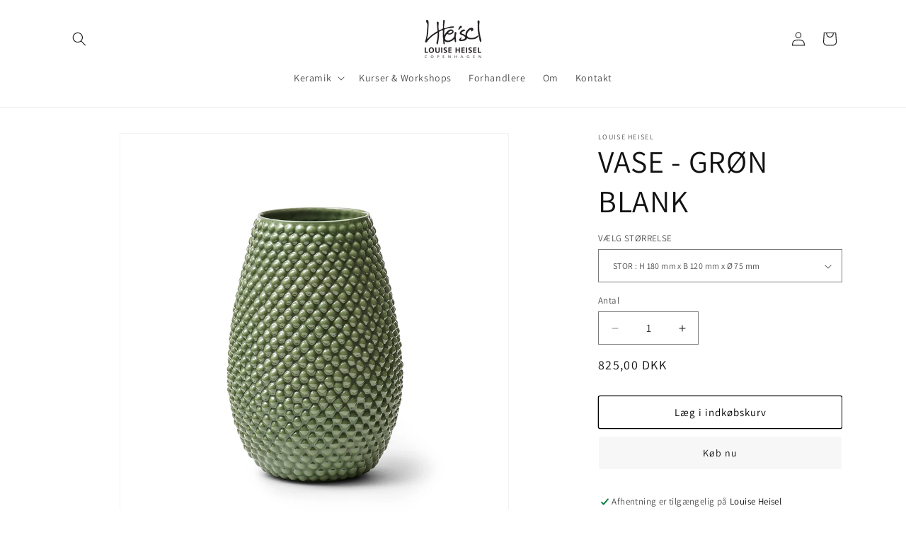

--- FILE ---
content_type: text/html; charset=utf-8
request_url: https://louiseheisel.dk/products/vase-groen-blank
body_size: 25561
content:
<!doctype html>
<html class="js" lang="da">
  <head>
    <meta charset="utf-8">
    <meta http-equiv="X-UA-Compatible" content="IE=edge">
    <meta name="viewport" content="width=device-width,initial-scale=1">
    <meta name="theme-color" content="">
    <link rel="canonical" href="https://louiseheisel.dk/products/vase-groen-blank"><link rel="icon" type="image/png" href="//louiseheisel.dk/cdn/shop/files/Louise-brand2.png?crop=center&height=32&v=1647248438&width=32"><link rel="preconnect" href="https://fonts.shopifycdn.com" crossorigin><title>
      Grøn vase i keramik - Dansk Design
 &ndash; Louise Heisel Copenhagen</title>

    
      <meta name="description" content="Skønne grønne vaser i en klassisk form med små taktile bobler i et symmetrisk mønster på overfladen. Håndlavet med en lækker finish. Flere størrelser og farver">
    

    

<meta property="og:site_name" content="Louise Heisel Copenhagen">
<meta property="og:url" content="https://louiseheisel.dk/products/vase-groen-blank">
<meta property="og:title" content="Grøn vase i keramik - Dansk Design">
<meta property="og:type" content="product">
<meta property="og:description" content="Skønne grønne vaser i en klassisk form med små taktile bobler i et symmetrisk mønster på overfladen. Håndlavet med en lækker finish. Flere størrelser og farver"><meta property="og:image" content="http://louiseheisel.dk/cdn/shop/products/vase-groen-18cm-blank-Louise-Heisel.jpg?v=1676400822">
  <meta property="og:image:secure_url" content="https://louiseheisel.dk/cdn/shop/products/vase-groen-18cm-blank-Louise-Heisel.jpg?v=1676400822">
  <meta property="og:image:width" content="1000">
  <meta property="og:image:height" content="1000"><meta property="og:price:amount" content="175,00">
  <meta property="og:price:currency" content="DKK"><meta name="twitter:card" content="summary_large_image">
<meta name="twitter:title" content="Grøn vase i keramik - Dansk Design">
<meta name="twitter:description" content="Skønne grønne vaser i en klassisk form med små taktile bobler i et symmetrisk mønster på overfladen. Håndlavet med en lækker finish. Flere størrelser og farver">


    <script src="//louiseheisel.dk/cdn/shop/t/13/assets/constants.js?v=132983761750457495441744270670" defer="defer"></script>
    <script src="//louiseheisel.dk/cdn/shop/t/13/assets/pubsub.js?v=25310214064522200911744270671" defer="defer"></script>
    <script src="//louiseheisel.dk/cdn/shop/t/13/assets/global.js?v=184345515105158409801744270670" defer="defer"></script>
    <script src="//louiseheisel.dk/cdn/shop/t/13/assets/details-disclosure.js?v=13653116266235556501744270670" defer="defer"></script>
    <script src="//louiseheisel.dk/cdn/shop/t/13/assets/details-modal.js?v=25581673532751508451744270670" defer="defer"></script>
    <script src="//louiseheisel.dk/cdn/shop/t/13/assets/search-form.js?v=133129549252120666541744270671" defer="defer"></script><script src="//louiseheisel.dk/cdn/shop/t/13/assets/animations.js?v=88693664871331136111744270669" defer="defer"></script><script>window.performance && window.performance.mark && window.performance.mark('shopify.content_for_header.start');</script><meta id="shopify-digital-wallet" name="shopify-digital-wallet" content="/61221077234/digital_wallets/dialog">
<link rel="alternate" type="application/json+oembed" href="https://louiseheisel.dk/products/vase-groen-blank.oembed">
<script async="async" src="/checkouts/internal/preloads.js?locale=da-DK"></script>
<script id="shopify-features" type="application/json">{"accessToken":"485d57234bf4ff061458e64abaa7de7a","betas":["rich-media-storefront-analytics"],"domain":"louiseheisel.dk","predictiveSearch":true,"shopId":61221077234,"locale":"da"}</script>
<script>var Shopify = Shopify || {};
Shopify.shop = "louiseheisel.myshopify.com";
Shopify.locale = "da";
Shopify.currency = {"active":"DKK","rate":"1.0"};
Shopify.country = "DK";
Shopify.theme = {"name":"Dawn 15.3.0 - opdateret 10 april","id":181050638671,"schema_name":"Dawn","schema_version":"15.3.0","theme_store_id":887,"role":"main"};
Shopify.theme.handle = "null";
Shopify.theme.style = {"id":null,"handle":null};
Shopify.cdnHost = "louiseheisel.dk/cdn";
Shopify.routes = Shopify.routes || {};
Shopify.routes.root = "/";</script>
<script type="module">!function(o){(o.Shopify=o.Shopify||{}).modules=!0}(window);</script>
<script>!function(o){function n(){var o=[];function n(){o.push(Array.prototype.slice.apply(arguments))}return n.q=o,n}var t=o.Shopify=o.Shopify||{};t.loadFeatures=n(),t.autoloadFeatures=n()}(window);</script>
<script id="shop-js-analytics" type="application/json">{"pageType":"product"}</script>
<script defer="defer" async type="module" src="//louiseheisel.dk/cdn/shopifycloud/shop-js/modules/v2/client.init-shop-cart-sync_C8w7Thf0.da.esm.js"></script>
<script defer="defer" async type="module" src="//louiseheisel.dk/cdn/shopifycloud/shop-js/modules/v2/chunk.common_hABmsQwT.esm.js"></script>
<script type="module">
  await import("//louiseheisel.dk/cdn/shopifycloud/shop-js/modules/v2/client.init-shop-cart-sync_C8w7Thf0.da.esm.js");
await import("//louiseheisel.dk/cdn/shopifycloud/shop-js/modules/v2/chunk.common_hABmsQwT.esm.js");

  window.Shopify.SignInWithShop?.initShopCartSync?.({"fedCMEnabled":true,"windoidEnabled":true});

</script>
<script>(function() {
  var isLoaded = false;
  function asyncLoad() {
    if (isLoaded) return;
    isLoaded = true;
    var urls = ["\/\/cdn.shopify.com\/proxy\/dfd8cf1405acafe44be8ff2ea1a375843ee95778efcb3c0d29798ec8b288e98b\/louiseheisel.bookthatapp.com\/javascripts\/bta-installed.js?shop=louiseheisel.myshopify.com\u0026sp-cache-control=cHVibGljLCBtYXgtYWdlPTkwMA","https:\/\/cdn.nfcube.com\/instafeed-1b18569d97dd64bf28397e82f923f06e.js?shop=louiseheisel.myshopify.com","\/\/cdn.shopify.com\/proxy\/a7dc3524cde8608680bd53ebf33724ee849024ebadc3fb37273eaaf2f7da152c\/louiseheisel.bookthatapp.com\/sdk\/v1\/js\/bta-order-status-bootstrap.min.js?shop=louiseheisel.myshopify.com\u0026sp-cache-control=cHVibGljLCBtYXgtYWdlPTkwMA"];
    for (var i = 0; i < urls.length; i++) {
      var s = document.createElement('script');
      s.type = 'text/javascript';
      s.async = true;
      s.src = urls[i];
      var x = document.getElementsByTagName('script')[0];
      x.parentNode.insertBefore(s, x);
    }
  };
  if(window.attachEvent) {
    window.attachEvent('onload', asyncLoad);
  } else {
    window.addEventListener('load', asyncLoad, false);
  }
})();</script>
<script id="__st">var __st={"a":61221077234,"offset":3600,"reqid":"e00fba24-a3cc-4fe9-99fc-1ee618afd38e-1768766857","pageurl":"louiseheisel.dk\/products\/vase-groen-blank","u":"80d563666193","p":"product","rtyp":"product","rid":7877423268082};</script>
<script>window.ShopifyPaypalV4VisibilityTracking = true;</script>
<script id="captcha-bootstrap">!function(){'use strict';const t='contact',e='account',n='new_comment',o=[[t,t],['blogs',n],['comments',n],[t,'customer']],c=[[e,'customer_login'],[e,'guest_login'],[e,'recover_customer_password'],[e,'create_customer']],r=t=>t.map((([t,e])=>`form[action*='/${t}']:not([data-nocaptcha='true']) input[name='form_type'][value='${e}']`)).join(','),a=t=>()=>t?[...document.querySelectorAll(t)].map((t=>t.form)):[];function s(){const t=[...o],e=r(t);return a(e)}const i='password',u='form_key',d=['recaptcha-v3-token','g-recaptcha-response','h-captcha-response',i],f=()=>{try{return window.sessionStorage}catch{return}},m='__shopify_v',_=t=>t.elements[u];function p(t,e,n=!1){try{const o=window.sessionStorage,c=JSON.parse(o.getItem(e)),{data:r}=function(t){const{data:e,action:n}=t;return t[m]||n?{data:e,action:n}:{data:t,action:n}}(c);for(const[e,n]of Object.entries(r))t.elements[e]&&(t.elements[e].value=n);n&&o.removeItem(e)}catch(o){console.error('form repopulation failed',{error:o})}}const l='form_type',E='cptcha';function T(t){t.dataset[E]=!0}const w=window,h=w.document,L='Shopify',v='ce_forms',y='captcha';let A=!1;((t,e)=>{const n=(g='f06e6c50-85a8-45c8-87d0-21a2b65856fe',I='https://cdn.shopify.com/shopifycloud/storefront-forms-hcaptcha/ce_storefront_forms_captcha_hcaptcha.v1.5.2.iife.js',D={infoText:'Beskyttet af hCaptcha',privacyText:'Beskyttelse af persondata',termsText:'Vilkår'},(t,e,n)=>{const o=w[L][v],c=o.bindForm;if(c)return c(t,g,e,D).then(n);var r;o.q.push([[t,g,e,D],n]),r=I,A||(h.body.append(Object.assign(h.createElement('script'),{id:'captcha-provider',async:!0,src:r})),A=!0)});var g,I,D;w[L]=w[L]||{},w[L][v]=w[L][v]||{},w[L][v].q=[],w[L][y]=w[L][y]||{},w[L][y].protect=function(t,e){n(t,void 0,e),T(t)},Object.freeze(w[L][y]),function(t,e,n,w,h,L){const[v,y,A,g]=function(t,e,n){const i=e?o:[],u=t?c:[],d=[...i,...u],f=r(d),m=r(i),_=r(d.filter((([t,e])=>n.includes(e))));return[a(f),a(m),a(_),s()]}(w,h,L),I=t=>{const e=t.target;return e instanceof HTMLFormElement?e:e&&e.form},D=t=>v().includes(t);t.addEventListener('submit',(t=>{const e=I(t);if(!e)return;const n=D(e)&&!e.dataset.hcaptchaBound&&!e.dataset.recaptchaBound,o=_(e),c=g().includes(e)&&(!o||!o.value);(n||c)&&t.preventDefault(),c&&!n&&(function(t){try{if(!f())return;!function(t){const e=f();if(!e)return;const n=_(t);if(!n)return;const o=n.value;o&&e.removeItem(o)}(t);const e=Array.from(Array(32),(()=>Math.random().toString(36)[2])).join('');!function(t,e){_(t)||t.append(Object.assign(document.createElement('input'),{type:'hidden',name:u})),t.elements[u].value=e}(t,e),function(t,e){const n=f();if(!n)return;const o=[...t.querySelectorAll(`input[type='${i}']`)].map((({name:t})=>t)),c=[...d,...o],r={};for(const[a,s]of new FormData(t).entries())c.includes(a)||(r[a]=s);n.setItem(e,JSON.stringify({[m]:1,action:t.action,data:r}))}(t,e)}catch(e){console.error('failed to persist form',e)}}(e),e.submit())}));const S=(t,e)=>{t&&!t.dataset[E]&&(n(t,e.some((e=>e===t))),T(t))};for(const o of['focusin','change'])t.addEventListener(o,(t=>{const e=I(t);D(e)&&S(e,y())}));const B=e.get('form_key'),M=e.get(l),P=B&&M;t.addEventListener('DOMContentLoaded',(()=>{const t=y();if(P)for(const e of t)e.elements[l].value===M&&p(e,B);[...new Set([...A(),...v().filter((t=>'true'===t.dataset.shopifyCaptcha))])].forEach((e=>S(e,t)))}))}(h,new URLSearchParams(w.location.search),n,t,e,['guest_login'])})(!0,!0)}();</script>
<script integrity="sha256-4kQ18oKyAcykRKYeNunJcIwy7WH5gtpwJnB7kiuLZ1E=" data-source-attribution="shopify.loadfeatures" defer="defer" src="//louiseheisel.dk/cdn/shopifycloud/storefront/assets/storefront/load_feature-a0a9edcb.js" crossorigin="anonymous"></script>
<script data-source-attribution="shopify.dynamic_checkout.dynamic.init">var Shopify=Shopify||{};Shopify.PaymentButton=Shopify.PaymentButton||{isStorefrontPortableWallets:!0,init:function(){window.Shopify.PaymentButton.init=function(){};var t=document.createElement("script");t.src="https://louiseheisel.dk/cdn/shopifycloud/portable-wallets/latest/portable-wallets.da.js",t.type="module",document.head.appendChild(t)}};
</script>
<script data-source-attribution="shopify.dynamic_checkout.buyer_consent">
  function portableWalletsHideBuyerConsent(e){var t=document.getElementById("shopify-buyer-consent"),n=document.getElementById("shopify-subscription-policy-button");t&&n&&(t.classList.add("hidden"),t.setAttribute("aria-hidden","true"),n.removeEventListener("click",e))}function portableWalletsShowBuyerConsent(e){var t=document.getElementById("shopify-buyer-consent"),n=document.getElementById("shopify-subscription-policy-button");t&&n&&(t.classList.remove("hidden"),t.removeAttribute("aria-hidden"),n.addEventListener("click",e))}window.Shopify?.PaymentButton&&(window.Shopify.PaymentButton.hideBuyerConsent=portableWalletsHideBuyerConsent,window.Shopify.PaymentButton.showBuyerConsent=portableWalletsShowBuyerConsent);
</script>
<script>
  function portableWalletsCleanup(e){e&&e.src&&console.error("Failed to load portable wallets script "+e.src);var t=document.querySelectorAll("shopify-accelerated-checkout .shopify-payment-button__skeleton, shopify-accelerated-checkout-cart .wallet-cart-button__skeleton"),e=document.getElementById("shopify-buyer-consent");for(let e=0;e<t.length;e++)t[e].remove();e&&e.remove()}function portableWalletsNotLoadedAsModule(e){e instanceof ErrorEvent&&"string"==typeof e.message&&e.message.includes("import.meta")&&"string"==typeof e.filename&&e.filename.includes("portable-wallets")&&(window.removeEventListener("error",portableWalletsNotLoadedAsModule),window.Shopify.PaymentButton.failedToLoad=e,"loading"===document.readyState?document.addEventListener("DOMContentLoaded",window.Shopify.PaymentButton.init):window.Shopify.PaymentButton.init())}window.addEventListener("error",portableWalletsNotLoadedAsModule);
</script>

<script type="module" src="https://louiseheisel.dk/cdn/shopifycloud/portable-wallets/latest/portable-wallets.da.js" onError="portableWalletsCleanup(this)" crossorigin="anonymous"></script>
<script nomodule>
  document.addEventListener("DOMContentLoaded", portableWalletsCleanup);
</script>

<script id='scb4127' type='text/javascript' async='' src='https://louiseheisel.dk/cdn/shopifycloud/privacy-banner/storefront-banner.js'></script><link id="shopify-accelerated-checkout-styles" rel="stylesheet" media="screen" href="https://louiseheisel.dk/cdn/shopifycloud/portable-wallets/latest/accelerated-checkout-backwards-compat.css" crossorigin="anonymous">
<style id="shopify-accelerated-checkout-cart">
        #shopify-buyer-consent {
  margin-top: 1em;
  display: inline-block;
  width: 100%;
}

#shopify-buyer-consent.hidden {
  display: none;
}

#shopify-subscription-policy-button {
  background: none;
  border: none;
  padding: 0;
  text-decoration: underline;
  font-size: inherit;
  cursor: pointer;
}

#shopify-subscription-policy-button::before {
  box-shadow: none;
}

      </style>
<script id="sections-script" data-sections="header" defer="defer" src="//louiseheisel.dk/cdn/shop/t/13/compiled_assets/scripts.js?v=409"></script>
<script>window.performance && window.performance.mark && window.performance.mark('shopify.content_for_header.end');</script>


    <style data-shopify>
      @font-face {
  font-family: Assistant;
  font-weight: 400;
  font-style: normal;
  font-display: swap;
  src: url("//louiseheisel.dk/cdn/fonts/assistant/assistant_n4.9120912a469cad1cc292572851508ca49d12e768.woff2") format("woff2"),
       url("//louiseheisel.dk/cdn/fonts/assistant/assistant_n4.6e9875ce64e0fefcd3f4446b7ec9036b3ddd2985.woff") format("woff");
}

      @font-face {
  font-family: Assistant;
  font-weight: 700;
  font-style: normal;
  font-display: swap;
  src: url("//louiseheisel.dk/cdn/fonts/assistant/assistant_n7.bf44452348ec8b8efa3aa3068825305886b1c83c.woff2") format("woff2"),
       url("//louiseheisel.dk/cdn/fonts/assistant/assistant_n7.0c887fee83f6b3bda822f1150b912c72da0f7b64.woff") format("woff");
}

      
      
      @font-face {
  font-family: Assistant;
  font-weight: 400;
  font-style: normal;
  font-display: swap;
  src: url("//louiseheisel.dk/cdn/fonts/assistant/assistant_n4.9120912a469cad1cc292572851508ca49d12e768.woff2") format("woff2"),
       url("//louiseheisel.dk/cdn/fonts/assistant/assistant_n4.6e9875ce64e0fefcd3f4446b7ec9036b3ddd2985.woff") format("woff");
}


      
        :root,
        .color-scheme-1 {
          --color-background: 255,255,255;
        
          --gradient-background: #ffffff;
        

        

        --color-foreground: 18,18,18;
        --color-background-contrast: 191,191,191;
        --color-shadow: 18,18,18;
        --color-button: 255,255,255;
        --color-button-text: 18,18,18;
        --color-secondary-button: 255,255,255;
        --color-secondary-button-text: 0,0,0;
        --color-link: 0,0,0;
        --color-badge-foreground: 18,18,18;
        --color-badge-background: 255,255,255;
        --color-badge-border: 18,18,18;
        --payment-terms-background-color: rgb(255 255 255);
      }
      
        
        .color-scheme-2 {
          --color-background: 243,243,243;
        
          --gradient-background: #f3f3f3;
        

        

        --color-foreground: 18,18,18;
        --color-background-contrast: 179,179,179;
        --color-shadow: 18,18,18;
        --color-button: 18,18,18;
        --color-button-text: 243,243,243;
        --color-secondary-button: 243,243,243;
        --color-secondary-button-text: 18,18,18;
        --color-link: 18,18,18;
        --color-badge-foreground: 18,18,18;
        --color-badge-background: 243,243,243;
        --color-badge-border: 18,18,18;
        --payment-terms-background-color: rgb(243 243 243);
      }
      
        
        .color-scheme-3 {
          --color-background: 36,40,51;
        
          --gradient-background: #242833;
        

        

        --color-foreground: 255,255,255;
        --color-background-contrast: 47,52,66;
        --color-shadow: 18,18,18;
        --color-button: 255,255,255;
        --color-button-text: 0,0,0;
        --color-secondary-button: 36,40,51;
        --color-secondary-button-text: 255,255,255;
        --color-link: 255,255,255;
        --color-badge-foreground: 255,255,255;
        --color-badge-background: 36,40,51;
        --color-badge-border: 255,255,255;
        --payment-terms-background-color: rgb(36 40 51);
      }
      
        
        .color-scheme-4 {
          --color-background: 18,18,18;
        
          --gradient-background: #121212;
        

        

        --color-foreground: 255,255,255;
        --color-background-contrast: 146,146,146;
        --color-shadow: 18,18,18;
        --color-button: 255,255,255;
        --color-button-text: 18,18,18;
        --color-secondary-button: 18,18,18;
        --color-secondary-button-text: 255,255,255;
        --color-link: 255,255,255;
        --color-badge-foreground: 255,255,255;
        --color-badge-background: 18,18,18;
        --color-badge-border: 255,255,255;
        --payment-terms-background-color: rgb(18 18 18);
      }
      
        
        .color-scheme-5 {
          --color-background: 51,79,180;
        
          --gradient-background: #334fb4;
        

        

        --color-foreground: 255,255,255;
        --color-background-contrast: 23,35,81;
        --color-shadow: 18,18,18;
        --color-button: 255,255,255;
        --color-button-text: 51,79,180;
        --color-secondary-button: 51,79,180;
        --color-secondary-button-text: 255,255,255;
        --color-link: 255,255,255;
        --color-badge-foreground: 255,255,255;
        --color-badge-background: 51,79,180;
        --color-badge-border: 255,255,255;
        --payment-terms-background-color: rgb(51 79 180);
      }
      
        
        .color-scheme-8fa7ba69-bb8b-4611-9e08-cf803f07a824 {
          --color-background: 255,255,255;
        
          --gradient-background: #ffffff;
        

        

        --color-foreground: 18,18,18;
        --color-background-contrast: 191,191,191;
        --color-shadow: 18,18,18;
        --color-button: 255,255,255;
        --color-button-text: 18,18,18;
        --color-secondary-button: 255,255,255;
        --color-secondary-button-text: 0,0,0;
        --color-link: 0,0,0;
        --color-badge-foreground: 18,18,18;
        --color-badge-background: 255,255,255;
        --color-badge-border: 18,18,18;
        --payment-terms-background-color: rgb(255 255 255);
      }
      
        
        .color-scheme-6471ed34-582b-47ac-b08f-39a780ac290b {
          --color-background: 255,255,255;
        
          --gradient-background: #ffffff;
        

        

        --color-foreground: 18,18,18;
        --color-background-contrast: 191,191,191;
        --color-shadow: 245,245,245;
        --color-button: 255,255,255;
        --color-button-text: 18,18,18;
        --color-secondary-button: 255,255,255;
        --color-secondary-button-text: 104,102,102;
        --color-link: 104,102,102;
        --color-badge-foreground: 18,18,18;
        --color-badge-background: 255,255,255;
        --color-badge-border: 18,18,18;
        --payment-terms-background-color: rgb(255 255 255);
      }
      

      body, .color-scheme-1, .color-scheme-2, .color-scheme-3, .color-scheme-4, .color-scheme-5, .color-scheme-8fa7ba69-bb8b-4611-9e08-cf803f07a824, .color-scheme-6471ed34-582b-47ac-b08f-39a780ac290b {
        color: rgba(var(--color-foreground), 0.75);
        background-color: rgb(var(--color-background));
      }

      :root {
        --font-body-family: Assistant, sans-serif;
        --font-body-style: normal;
        --font-body-weight: 400;
        --font-body-weight-bold: 700;

        --font-heading-family: Assistant, sans-serif;
        --font-heading-style: normal;
        --font-heading-weight: 400;

        --font-body-scale: 1.0;
        --font-heading-scale: 1.1;

        --media-padding: px;
        --media-border-opacity: 0.05;
        --media-border-width: 1px;
        --media-radius: 0px;
        --media-shadow-opacity: 0.0;
        --media-shadow-horizontal-offset: 0px;
        --media-shadow-vertical-offset: 0px;
        --media-shadow-blur-radius: 0px;
        --media-shadow-visible: 0;

        --page-width: 120rem;
        --page-width-margin: 0rem;

        --product-card-image-padding: 0.0rem;
        --product-card-corner-radius: 0.0rem;
        --product-card-text-alignment: center;
        --product-card-border-width: 0.0rem;
        --product-card-border-opacity: 0.0;
        --product-card-shadow-opacity: 0.1;
        --product-card-shadow-visible: 1;
        --product-card-shadow-horizontal-offset: 0.0rem;
        --product-card-shadow-vertical-offset: 0.0rem;
        --product-card-shadow-blur-radius: 0.0rem;

        --collection-card-image-padding: 0.0rem;
        --collection-card-corner-radius: 0.0rem;
        --collection-card-text-alignment: center;
        --collection-card-border-width: 0.0rem;
        --collection-card-border-opacity: 0.0;
        --collection-card-shadow-opacity: 0.1;
        --collection-card-shadow-visible: 1;
        --collection-card-shadow-horizontal-offset: 0.0rem;
        --collection-card-shadow-vertical-offset: 0.0rem;
        --collection-card-shadow-blur-radius: 0.0rem;

        --blog-card-image-padding: 0.0rem;
        --blog-card-corner-radius: 0.0rem;
        --blog-card-text-alignment: left;
        --blog-card-border-width: 0.0rem;
        --blog-card-border-opacity: 0.0;
        --blog-card-shadow-opacity: 0.1;
        --blog-card-shadow-visible: 1;
        --blog-card-shadow-horizontal-offset: 0.0rem;
        --blog-card-shadow-vertical-offset: 0.0rem;
        --blog-card-shadow-blur-radius: 0.0rem;

        --badge-corner-radius: 4.0rem;

        --popup-border-width: 1px;
        --popup-border-opacity: 0.1;
        --popup-corner-radius: 0px;
        --popup-shadow-opacity: 0.0;
        --popup-shadow-horizontal-offset: 0px;
        --popup-shadow-vertical-offset: 0px;
        --popup-shadow-blur-radius: 0px;

        --drawer-border-width: 1px;
        --drawer-border-opacity: 0.1;
        --drawer-shadow-opacity: 0.0;
        --drawer-shadow-horizontal-offset: 0px;
        --drawer-shadow-vertical-offset: 0px;
        --drawer-shadow-blur-radius: 0px;

        --spacing-sections-desktop: 16px;
        --spacing-sections-mobile: 16px;

        --grid-desktop-vertical-spacing: 28px;
        --grid-desktop-horizontal-spacing: 16px;
        --grid-mobile-vertical-spacing: 14px;
        --grid-mobile-horizontal-spacing: 8px;

        --text-boxes-border-opacity: 0.0;
        --text-boxes-border-width: 2px;
        --text-boxes-radius: 0px;
        --text-boxes-shadow-opacity: 0.0;
        --text-boxes-shadow-visible: 0;
        --text-boxes-shadow-horizontal-offset: 0px;
        --text-boxes-shadow-vertical-offset: 0px;
        --text-boxes-shadow-blur-radius: 0px;

        --buttons-radius: 2px;
        --buttons-radius-outset: 3px;
        --buttons-border-width: 1px;
        --buttons-border-opacity: 1.0;
        --buttons-shadow-opacity: 0.0;
        --buttons-shadow-visible: 0;
        --buttons-shadow-horizontal-offset: 0px;
        --buttons-shadow-vertical-offset: 0px;
        --buttons-shadow-blur-radius: 0px;
        --buttons-border-offset: 0.3px;

        --inputs-radius: 0px;
        --inputs-border-width: 1px;
        --inputs-border-opacity: 0.55;
        --inputs-shadow-opacity: 0.0;
        --inputs-shadow-horizontal-offset: 0px;
        --inputs-margin-offset: 0px;
        --inputs-shadow-vertical-offset: 0px;
        --inputs-shadow-blur-radius: 0px;
        --inputs-radius-outset: 0px;

        --variant-pills-radius: 40px;
        --variant-pills-border-width: 1px;
        --variant-pills-border-opacity: 0.55;
        --variant-pills-shadow-opacity: 0.0;
        --variant-pills-shadow-horizontal-offset: 0px;
        --variant-pills-shadow-vertical-offset: 0px;
        --variant-pills-shadow-blur-radius: 0px;
      }

      *,
      *::before,
      *::after {
        box-sizing: inherit;
      }

      html {
        box-sizing: border-box;
        font-size: calc(var(--font-body-scale) * 62.5%);
        height: 100%;
      }

      body {
        display: grid;
        grid-template-rows: auto auto 1fr auto;
        grid-template-columns: 100%;
        min-height: 100%;
        margin: 0;
        font-size: 1.5rem;
        letter-spacing: 0.06rem;
        line-height: calc(1 + 0.8 / var(--font-body-scale));
        font-family: var(--font-body-family);
        font-style: var(--font-body-style);
        font-weight: var(--font-body-weight);
      }

      @media screen and (min-width: 750px) {
        body {
          font-size: 1.6rem;
        }
      }
    </style>

    <link href="//louiseheisel.dk/cdn/shop/t/13/assets/base.css?v=88427748700114987601744283430" rel="stylesheet" type="text/css" media="all" />
    <link rel="stylesheet" href="//louiseheisel.dk/cdn/shop/t/13/assets/component-cart-items.css?v=123238115697927560811744270669" media="print" onload="this.media='all'">
      <link rel="preload" as="font" href="//louiseheisel.dk/cdn/fonts/assistant/assistant_n4.9120912a469cad1cc292572851508ca49d12e768.woff2" type="font/woff2" crossorigin>
      

      <link rel="preload" as="font" href="//louiseheisel.dk/cdn/fonts/assistant/assistant_n4.9120912a469cad1cc292572851508ca49d12e768.woff2" type="font/woff2" crossorigin>
      
<link
        rel="stylesheet"
        href="//louiseheisel.dk/cdn/shop/t/13/assets/component-predictive-search.css?v=118923337488134913561744270669"
        media="print"
        onload="this.media='all'"
      ><script>
      if (Shopify.designMode) {
        document.documentElement.classList.add('shopify-design-mode');
      }
    </script>
  <script src="https://cdn.shopify.com/extensions/0199e220-af0a-7d4b-867e-61e345455fbf/1.8.1/assets/bta-app-embed-bootstrap.min.js" type="text/javascript" defer="defer"></script>
<link href="https://cdn.shopify.com/extensions/0199e220-af0a-7d4b-867e-61e345455fbf/1.8.1/assets/app-embed.css" rel="stylesheet" type="text/css" media="all">
<link href="https://monorail-edge.shopifysvc.com" rel="dns-prefetch">
<script>(function(){if ("sendBeacon" in navigator && "performance" in window) {try {var session_token_from_headers = performance.getEntriesByType('navigation')[0].serverTiming.find(x => x.name == '_s').description;} catch {var session_token_from_headers = undefined;}var session_cookie_matches = document.cookie.match(/_shopify_s=([^;]*)/);var session_token_from_cookie = session_cookie_matches && session_cookie_matches.length === 2 ? session_cookie_matches[1] : "";var session_token = session_token_from_headers || session_token_from_cookie || "";function handle_abandonment_event(e) {var entries = performance.getEntries().filter(function(entry) {return /monorail-edge.shopifysvc.com/.test(entry.name);});if (!window.abandonment_tracked && entries.length === 0) {window.abandonment_tracked = true;var currentMs = Date.now();var navigation_start = performance.timing.navigationStart;var payload = {shop_id: 61221077234,url: window.location.href,navigation_start,duration: currentMs - navigation_start,session_token,page_type: "product"};window.navigator.sendBeacon("https://monorail-edge.shopifysvc.com/v1/produce", JSON.stringify({schema_id: "online_store_buyer_site_abandonment/1.1",payload: payload,metadata: {event_created_at_ms: currentMs,event_sent_at_ms: currentMs}}));}}window.addEventListener('pagehide', handle_abandonment_event);}}());</script>
<script id="web-pixels-manager-setup">(function e(e,d,r,n,o){if(void 0===o&&(o={}),!Boolean(null===(a=null===(i=window.Shopify)||void 0===i?void 0:i.analytics)||void 0===a?void 0:a.replayQueue)){var i,a;window.Shopify=window.Shopify||{};var t=window.Shopify;t.analytics=t.analytics||{};var s=t.analytics;s.replayQueue=[],s.publish=function(e,d,r){return s.replayQueue.push([e,d,r]),!0};try{self.performance.mark("wpm:start")}catch(e){}var l=function(){var e={modern:/Edge?\/(1{2}[4-9]|1[2-9]\d|[2-9]\d{2}|\d{4,})\.\d+(\.\d+|)|Firefox\/(1{2}[4-9]|1[2-9]\d|[2-9]\d{2}|\d{4,})\.\d+(\.\d+|)|Chrom(ium|e)\/(9{2}|\d{3,})\.\d+(\.\d+|)|(Maci|X1{2}).+ Version\/(15\.\d+|(1[6-9]|[2-9]\d|\d{3,})\.\d+)([,.]\d+|)( \(\w+\)|)( Mobile\/\w+|) Safari\/|Chrome.+OPR\/(9{2}|\d{3,})\.\d+\.\d+|(CPU[ +]OS|iPhone[ +]OS|CPU[ +]iPhone|CPU IPhone OS|CPU iPad OS)[ +]+(15[._]\d+|(1[6-9]|[2-9]\d|\d{3,})[._]\d+)([._]\d+|)|Android:?[ /-](13[3-9]|1[4-9]\d|[2-9]\d{2}|\d{4,})(\.\d+|)(\.\d+|)|Android.+Firefox\/(13[5-9]|1[4-9]\d|[2-9]\d{2}|\d{4,})\.\d+(\.\d+|)|Android.+Chrom(ium|e)\/(13[3-9]|1[4-9]\d|[2-9]\d{2}|\d{4,})\.\d+(\.\d+|)|SamsungBrowser\/([2-9]\d|\d{3,})\.\d+/,legacy:/Edge?\/(1[6-9]|[2-9]\d|\d{3,})\.\d+(\.\d+|)|Firefox\/(5[4-9]|[6-9]\d|\d{3,})\.\d+(\.\d+|)|Chrom(ium|e)\/(5[1-9]|[6-9]\d|\d{3,})\.\d+(\.\d+|)([\d.]+$|.*Safari\/(?![\d.]+ Edge\/[\d.]+$))|(Maci|X1{2}).+ Version\/(10\.\d+|(1[1-9]|[2-9]\d|\d{3,})\.\d+)([,.]\d+|)( \(\w+\)|)( Mobile\/\w+|) Safari\/|Chrome.+OPR\/(3[89]|[4-9]\d|\d{3,})\.\d+\.\d+|(CPU[ +]OS|iPhone[ +]OS|CPU[ +]iPhone|CPU IPhone OS|CPU iPad OS)[ +]+(10[._]\d+|(1[1-9]|[2-9]\d|\d{3,})[._]\d+)([._]\d+|)|Android:?[ /-](13[3-9]|1[4-9]\d|[2-9]\d{2}|\d{4,})(\.\d+|)(\.\d+|)|Mobile Safari.+OPR\/([89]\d|\d{3,})\.\d+\.\d+|Android.+Firefox\/(13[5-9]|1[4-9]\d|[2-9]\d{2}|\d{4,})\.\d+(\.\d+|)|Android.+Chrom(ium|e)\/(13[3-9]|1[4-9]\d|[2-9]\d{2}|\d{4,})\.\d+(\.\d+|)|Android.+(UC? ?Browser|UCWEB|U3)[ /]?(15\.([5-9]|\d{2,})|(1[6-9]|[2-9]\d|\d{3,})\.\d+)\.\d+|SamsungBrowser\/(5\.\d+|([6-9]|\d{2,})\.\d+)|Android.+MQ{2}Browser\/(14(\.(9|\d{2,})|)|(1[5-9]|[2-9]\d|\d{3,})(\.\d+|))(\.\d+|)|K[Aa][Ii]OS\/(3\.\d+|([4-9]|\d{2,})\.\d+)(\.\d+|)/},d=e.modern,r=e.legacy,n=navigator.userAgent;return n.match(d)?"modern":n.match(r)?"legacy":"unknown"}(),u="modern"===l?"modern":"legacy",c=(null!=n?n:{modern:"",legacy:""})[u],f=function(e){return[e.baseUrl,"/wpm","/b",e.hashVersion,"modern"===e.buildTarget?"m":"l",".js"].join("")}({baseUrl:d,hashVersion:r,buildTarget:u}),m=function(e){var d=e.version,r=e.bundleTarget,n=e.surface,o=e.pageUrl,i=e.monorailEndpoint;return{emit:function(e){var a=e.status,t=e.errorMsg,s=(new Date).getTime(),l=JSON.stringify({metadata:{event_sent_at_ms:s},events:[{schema_id:"web_pixels_manager_load/3.1",payload:{version:d,bundle_target:r,page_url:o,status:a,surface:n,error_msg:t},metadata:{event_created_at_ms:s}}]});if(!i)return console&&console.warn&&console.warn("[Web Pixels Manager] No Monorail endpoint provided, skipping logging."),!1;try{return self.navigator.sendBeacon.bind(self.navigator)(i,l)}catch(e){}var u=new XMLHttpRequest;try{return u.open("POST",i,!0),u.setRequestHeader("Content-Type","text/plain"),u.send(l),!0}catch(e){return console&&console.warn&&console.warn("[Web Pixels Manager] Got an unhandled error while logging to Monorail."),!1}}}}({version:r,bundleTarget:l,surface:e.surface,pageUrl:self.location.href,monorailEndpoint:e.monorailEndpoint});try{o.browserTarget=l,function(e){var d=e.src,r=e.async,n=void 0===r||r,o=e.onload,i=e.onerror,a=e.sri,t=e.scriptDataAttributes,s=void 0===t?{}:t,l=document.createElement("script"),u=document.querySelector("head"),c=document.querySelector("body");if(l.async=n,l.src=d,a&&(l.integrity=a,l.crossOrigin="anonymous"),s)for(var f in s)if(Object.prototype.hasOwnProperty.call(s,f))try{l.dataset[f]=s[f]}catch(e){}if(o&&l.addEventListener("load",o),i&&l.addEventListener("error",i),u)u.appendChild(l);else{if(!c)throw new Error("Did not find a head or body element to append the script");c.appendChild(l)}}({src:f,async:!0,onload:function(){if(!function(){var e,d;return Boolean(null===(d=null===(e=window.Shopify)||void 0===e?void 0:e.analytics)||void 0===d?void 0:d.initialized)}()){var d=window.webPixelsManager.init(e)||void 0;if(d){var r=window.Shopify.analytics;r.replayQueue.forEach((function(e){var r=e[0],n=e[1],o=e[2];d.publishCustomEvent(r,n,o)})),r.replayQueue=[],r.publish=d.publishCustomEvent,r.visitor=d.visitor,r.initialized=!0}}},onerror:function(){return m.emit({status:"failed",errorMsg:"".concat(f," has failed to load")})},sri:function(e){var d=/^sha384-[A-Za-z0-9+/=]+$/;return"string"==typeof e&&d.test(e)}(c)?c:"",scriptDataAttributes:o}),m.emit({status:"loading"})}catch(e){m.emit({status:"failed",errorMsg:(null==e?void 0:e.message)||"Unknown error"})}}})({shopId: 61221077234,storefrontBaseUrl: "https://louiseheisel.dk",extensionsBaseUrl: "https://extensions.shopifycdn.com/cdn/shopifycloud/web-pixels-manager",monorailEndpoint: "https://monorail-edge.shopifysvc.com/unstable/produce_batch",surface: "storefront-renderer",enabledBetaFlags: ["2dca8a86"],webPixelsConfigList: [{"id":"958136655","configuration":"{\"config\":\"{\\\"pixel_id\\\":\\\"G-BV51LH80DZ\\\",\\\"gtag_events\\\":[{\\\"type\\\":\\\"purchase\\\",\\\"action_label\\\":\\\"G-BV51LH80DZ\\\"},{\\\"type\\\":\\\"page_view\\\",\\\"action_label\\\":\\\"G-BV51LH80DZ\\\"},{\\\"type\\\":\\\"view_item\\\",\\\"action_label\\\":\\\"G-BV51LH80DZ\\\"},{\\\"type\\\":\\\"search\\\",\\\"action_label\\\":\\\"G-BV51LH80DZ\\\"},{\\\"type\\\":\\\"add_to_cart\\\",\\\"action_label\\\":\\\"G-BV51LH80DZ\\\"},{\\\"type\\\":\\\"begin_checkout\\\",\\\"action_label\\\":\\\"G-BV51LH80DZ\\\"},{\\\"type\\\":\\\"add_payment_info\\\",\\\"action_label\\\":\\\"G-BV51LH80DZ\\\"}],\\\"enable_monitoring_mode\\\":false}\"}","eventPayloadVersion":"v1","runtimeContext":"OPEN","scriptVersion":"b2a88bafab3e21179ed38636efcd8a93","type":"APP","apiClientId":1780363,"privacyPurposes":[],"dataSharingAdjustments":{"protectedCustomerApprovalScopes":["read_customer_address","read_customer_email","read_customer_name","read_customer_personal_data","read_customer_phone"]}},{"id":"shopify-app-pixel","configuration":"{}","eventPayloadVersion":"v1","runtimeContext":"STRICT","scriptVersion":"0450","apiClientId":"shopify-pixel","type":"APP","privacyPurposes":["ANALYTICS","MARKETING"]},{"id":"shopify-custom-pixel","eventPayloadVersion":"v1","runtimeContext":"LAX","scriptVersion":"0450","apiClientId":"shopify-pixel","type":"CUSTOM","privacyPurposes":["ANALYTICS","MARKETING"]}],isMerchantRequest: false,initData: {"shop":{"name":"Louise Heisel Copenhagen","paymentSettings":{"currencyCode":"DKK"},"myshopifyDomain":"louiseheisel.myshopify.com","countryCode":"DK","storefrontUrl":"https:\/\/louiseheisel.dk"},"customer":null,"cart":null,"checkout":null,"productVariants":[{"price":{"amount":825.0,"currencyCode":"DKK"},"product":{"title":"VASE - GRØN BLANK","vendor":"Louise Heisel","id":"7877423268082","untranslatedTitle":"VASE - GRØN BLANK","url":"\/products\/vase-groen-blank","type":"Vaser"},"id":"44355454959858","image":{"src":"\/\/louiseheisel.dk\/cdn\/shop\/products\/vase-groen-18cm-blank-Louise-Heisel.jpg?v=1676400822"},"sku":"DUPPGL 01 GRØN","title":"STOR : H 180 mm x B 120 mm x Ø 75 mm","untranslatedTitle":"STOR : H 180 mm x B 120 mm x Ø 75 mm"},{"price":{"amount":525.0,"currencyCode":"DKK"},"product":{"title":"VASE - GRØN BLANK","vendor":"Louise Heisel","id":"7877423268082","untranslatedTitle":"VASE - GRØN BLANK","url":"\/products\/vase-groen-blank","type":"Vaser"},"id":"44355454992626","image":{"src":"\/\/louiseheisel.dk\/cdn\/shop\/products\/vase-groen-blank-mellem-Louise-Heisel.jpg?v=1676400831"},"sku":"DUPPGL 02 GRØN","title":"MELLEM : H 130 mm x B 90 mm x Ø 55 mm","untranslatedTitle":"MELLEM : H 130 mm x B 90 mm x Ø 55 mm"},{"price":{"amount":250.0,"currencyCode":"DKK"},"product":{"title":"VASE - GRØN BLANK","vendor":"Louise Heisel","id":"7877423268082","untranslatedTitle":"VASE - GRØN BLANK","url":"\/products\/vase-groen-blank","type":"Vaser"},"id":"44355455025394","image":{"src":"\/\/louiseheisel.dk\/cdn\/shop\/products\/vase-groen-blank-lille-Louise-Heisel.jpg?v=1676400845"},"sku":"DUPPGL 03 GRØN","title":"LILLE : H 85 mm x B 65 mm x Ø 35 mm","untranslatedTitle":"LILLE : H 85 mm x B 65 mm x Ø 35 mm"},{"price":{"amount":175.0,"currencyCode":"DKK"},"product":{"title":"VASE - GRØN BLANK","vendor":"Louise Heisel","id":"7877423268082","untranslatedTitle":"VASE - GRØN BLANK","url":"\/products\/vase-groen-blank","type":"Vaser"},"id":"44355455058162","image":{"src":"\/\/louiseheisel.dk\/cdn\/shop\/products\/ase-groen-blank-mikro-Louise-Heisel.jpg?v=1676400854"},"sku":"DUPPGL 04 GRØN","title":"MIKRO :  H 55 mm x 55 mm x Ø 35","untranslatedTitle":"MIKRO :  H 55 mm x 55 mm x Ø 35"}],"purchasingCompany":null},},"https://louiseheisel.dk/cdn","fcfee988w5aeb613cpc8e4bc33m6693e112",{"modern":"","legacy":""},{"shopId":"61221077234","storefrontBaseUrl":"https:\/\/louiseheisel.dk","extensionBaseUrl":"https:\/\/extensions.shopifycdn.com\/cdn\/shopifycloud\/web-pixels-manager","surface":"storefront-renderer","enabledBetaFlags":"[\"2dca8a86\"]","isMerchantRequest":"false","hashVersion":"fcfee988w5aeb613cpc8e4bc33m6693e112","publish":"custom","events":"[[\"page_viewed\",{}],[\"product_viewed\",{\"productVariant\":{\"price\":{\"amount\":825.0,\"currencyCode\":\"DKK\"},\"product\":{\"title\":\"VASE - GRØN BLANK\",\"vendor\":\"Louise Heisel\",\"id\":\"7877423268082\",\"untranslatedTitle\":\"VASE - GRØN BLANK\",\"url\":\"\/products\/vase-groen-blank\",\"type\":\"Vaser\"},\"id\":\"44355454959858\",\"image\":{\"src\":\"\/\/louiseheisel.dk\/cdn\/shop\/products\/vase-groen-18cm-blank-Louise-Heisel.jpg?v=1676400822\"},\"sku\":\"DUPPGL 01 GRØN\",\"title\":\"STOR : H 180 mm x B 120 mm x Ø 75 mm\",\"untranslatedTitle\":\"STOR : H 180 mm x B 120 mm x Ø 75 mm\"}}]]"});</script><script>
  window.ShopifyAnalytics = window.ShopifyAnalytics || {};
  window.ShopifyAnalytics.meta = window.ShopifyAnalytics.meta || {};
  window.ShopifyAnalytics.meta.currency = 'DKK';
  var meta = {"product":{"id":7877423268082,"gid":"gid:\/\/shopify\/Product\/7877423268082","vendor":"Louise Heisel","type":"Vaser","handle":"vase-groen-blank","variants":[{"id":44355454959858,"price":82500,"name":"VASE - GRØN BLANK - STOR : H 180 mm x B 120 mm x Ø 75 mm","public_title":"STOR : H 180 mm x B 120 mm x Ø 75 mm","sku":"DUPPGL 01 GRØN"},{"id":44355454992626,"price":52500,"name":"VASE - GRØN BLANK - MELLEM : H 130 mm x B 90 mm x Ø 55 mm","public_title":"MELLEM : H 130 mm x B 90 mm x Ø 55 mm","sku":"DUPPGL 02 GRØN"},{"id":44355455025394,"price":25000,"name":"VASE - GRØN BLANK - LILLE : H 85 mm x B 65 mm x Ø 35 mm","public_title":"LILLE : H 85 mm x B 65 mm x Ø 35 mm","sku":"DUPPGL 03 GRØN"},{"id":44355455058162,"price":17500,"name":"VASE - GRØN BLANK - MIKRO :  H 55 mm x 55 mm x Ø 35","public_title":"MIKRO :  H 55 mm x 55 mm x Ø 35","sku":"DUPPGL 04 GRØN"}],"remote":false},"page":{"pageType":"product","resourceType":"product","resourceId":7877423268082,"requestId":"e00fba24-a3cc-4fe9-99fc-1ee618afd38e-1768766857"}};
  for (var attr in meta) {
    window.ShopifyAnalytics.meta[attr] = meta[attr];
  }
</script>
<script class="analytics">
  (function () {
    var customDocumentWrite = function(content) {
      var jquery = null;

      if (window.jQuery) {
        jquery = window.jQuery;
      } else if (window.Checkout && window.Checkout.$) {
        jquery = window.Checkout.$;
      }

      if (jquery) {
        jquery('body').append(content);
      }
    };

    var hasLoggedConversion = function(token) {
      if (token) {
        return document.cookie.indexOf('loggedConversion=' + token) !== -1;
      }
      return false;
    }

    var setCookieIfConversion = function(token) {
      if (token) {
        var twoMonthsFromNow = new Date(Date.now());
        twoMonthsFromNow.setMonth(twoMonthsFromNow.getMonth() + 2);

        document.cookie = 'loggedConversion=' + token + '; expires=' + twoMonthsFromNow;
      }
    }

    var trekkie = window.ShopifyAnalytics.lib = window.trekkie = window.trekkie || [];
    if (trekkie.integrations) {
      return;
    }
    trekkie.methods = [
      'identify',
      'page',
      'ready',
      'track',
      'trackForm',
      'trackLink'
    ];
    trekkie.factory = function(method) {
      return function() {
        var args = Array.prototype.slice.call(arguments);
        args.unshift(method);
        trekkie.push(args);
        return trekkie;
      };
    };
    for (var i = 0; i < trekkie.methods.length; i++) {
      var key = trekkie.methods[i];
      trekkie[key] = trekkie.factory(key);
    }
    trekkie.load = function(config) {
      trekkie.config = config || {};
      trekkie.config.initialDocumentCookie = document.cookie;
      var first = document.getElementsByTagName('script')[0];
      var script = document.createElement('script');
      script.type = 'text/javascript';
      script.onerror = function(e) {
        var scriptFallback = document.createElement('script');
        scriptFallback.type = 'text/javascript';
        scriptFallback.onerror = function(error) {
                var Monorail = {
      produce: function produce(monorailDomain, schemaId, payload) {
        var currentMs = new Date().getTime();
        var event = {
          schema_id: schemaId,
          payload: payload,
          metadata: {
            event_created_at_ms: currentMs,
            event_sent_at_ms: currentMs
          }
        };
        return Monorail.sendRequest("https://" + monorailDomain + "/v1/produce", JSON.stringify(event));
      },
      sendRequest: function sendRequest(endpointUrl, payload) {
        // Try the sendBeacon API
        if (window && window.navigator && typeof window.navigator.sendBeacon === 'function' && typeof window.Blob === 'function' && !Monorail.isIos12()) {
          var blobData = new window.Blob([payload], {
            type: 'text/plain'
          });

          if (window.navigator.sendBeacon(endpointUrl, blobData)) {
            return true;
          } // sendBeacon was not successful

        } // XHR beacon

        var xhr = new XMLHttpRequest();

        try {
          xhr.open('POST', endpointUrl);
          xhr.setRequestHeader('Content-Type', 'text/plain');
          xhr.send(payload);
        } catch (e) {
          console.log(e);
        }

        return false;
      },
      isIos12: function isIos12() {
        return window.navigator.userAgent.lastIndexOf('iPhone; CPU iPhone OS 12_') !== -1 || window.navigator.userAgent.lastIndexOf('iPad; CPU OS 12_') !== -1;
      }
    };
    Monorail.produce('monorail-edge.shopifysvc.com',
      'trekkie_storefront_load_errors/1.1',
      {shop_id: 61221077234,
      theme_id: 181050638671,
      app_name: "storefront",
      context_url: window.location.href,
      source_url: "//louiseheisel.dk/cdn/s/trekkie.storefront.cd680fe47e6c39ca5d5df5f0a32d569bc48c0f27.min.js"});

        };
        scriptFallback.async = true;
        scriptFallback.src = '//louiseheisel.dk/cdn/s/trekkie.storefront.cd680fe47e6c39ca5d5df5f0a32d569bc48c0f27.min.js';
        first.parentNode.insertBefore(scriptFallback, first);
      };
      script.async = true;
      script.src = '//louiseheisel.dk/cdn/s/trekkie.storefront.cd680fe47e6c39ca5d5df5f0a32d569bc48c0f27.min.js';
      first.parentNode.insertBefore(script, first);
    };
    trekkie.load(
      {"Trekkie":{"appName":"storefront","development":false,"defaultAttributes":{"shopId":61221077234,"isMerchantRequest":null,"themeId":181050638671,"themeCityHash":"15145696484187590403","contentLanguage":"da","currency":"DKK","eventMetadataId":"5a43e2d0-df5c-43e2-9e9a-eadb41fb76e7"},"isServerSideCookieWritingEnabled":true,"monorailRegion":"shop_domain","enabledBetaFlags":["65f19447"]},"Session Attribution":{},"S2S":{"facebookCapiEnabled":false,"source":"trekkie-storefront-renderer","apiClientId":580111}}
    );

    var loaded = false;
    trekkie.ready(function() {
      if (loaded) return;
      loaded = true;

      window.ShopifyAnalytics.lib = window.trekkie;

      var originalDocumentWrite = document.write;
      document.write = customDocumentWrite;
      try { window.ShopifyAnalytics.merchantGoogleAnalytics.call(this); } catch(error) {};
      document.write = originalDocumentWrite;

      window.ShopifyAnalytics.lib.page(null,{"pageType":"product","resourceType":"product","resourceId":7877423268082,"requestId":"e00fba24-a3cc-4fe9-99fc-1ee618afd38e-1768766857","shopifyEmitted":true});

      var match = window.location.pathname.match(/checkouts\/(.+)\/(thank_you|post_purchase)/)
      var token = match? match[1]: undefined;
      if (!hasLoggedConversion(token)) {
        setCookieIfConversion(token);
        window.ShopifyAnalytics.lib.track("Viewed Product",{"currency":"DKK","variantId":44355454959858,"productId":7877423268082,"productGid":"gid:\/\/shopify\/Product\/7877423268082","name":"VASE - GRØN BLANK - STOR : H 180 mm x B 120 mm x Ø 75 mm","price":"825.00","sku":"DUPPGL 01 GRØN","brand":"Louise Heisel","variant":"STOR : H 180 mm x B 120 mm x Ø 75 mm","category":"Vaser","nonInteraction":true,"remote":false},undefined,undefined,{"shopifyEmitted":true});
      window.ShopifyAnalytics.lib.track("monorail:\/\/trekkie_storefront_viewed_product\/1.1",{"currency":"DKK","variantId":44355454959858,"productId":7877423268082,"productGid":"gid:\/\/shopify\/Product\/7877423268082","name":"VASE - GRØN BLANK - STOR : H 180 mm x B 120 mm x Ø 75 mm","price":"825.00","sku":"DUPPGL 01 GRØN","brand":"Louise Heisel","variant":"STOR : H 180 mm x B 120 mm x Ø 75 mm","category":"Vaser","nonInteraction":true,"remote":false,"referer":"https:\/\/louiseheisel.dk\/products\/vase-groen-blank"});
      }
    });


        var eventsListenerScript = document.createElement('script');
        eventsListenerScript.async = true;
        eventsListenerScript.src = "//louiseheisel.dk/cdn/shopifycloud/storefront/assets/shop_events_listener-3da45d37.js";
        document.getElementsByTagName('head')[0].appendChild(eventsListenerScript);

})();</script>
<script
  defer
  src="https://louiseheisel.dk/cdn/shopifycloud/perf-kit/shopify-perf-kit-3.0.4.min.js"
  data-application="storefront-renderer"
  data-shop-id="61221077234"
  data-render-region="gcp-us-east1"
  data-page-type="product"
  data-theme-instance-id="181050638671"
  data-theme-name="Dawn"
  data-theme-version="15.3.0"
  data-monorail-region="shop_domain"
  data-resource-timing-sampling-rate="10"
  data-shs="true"
  data-shs-beacon="true"
  data-shs-export-with-fetch="true"
  data-shs-logs-sample-rate="1"
  data-shs-beacon-endpoint="https://louiseheisel.dk/api/collect"
></script>
</head>

  <body class="gradient animate--hover-default">
    <a class="skip-to-content-link button visually-hidden" href="#MainContent">
      Gå til indhold
    </a><!-- BEGIN sections: header-group -->
<div id="shopify-section-sections--25139482362191__announcement-bar" class="shopify-section shopify-section-group-header-group announcement-bar-section"><link href="//louiseheisel.dk/cdn/shop/t/13/assets/component-slideshow.css?v=17933591812325749411744270669" rel="stylesheet" type="text/css" media="all" />
<link href="//louiseheisel.dk/cdn/shop/t/13/assets/component-slider.css?v=14039311878856620671744270669" rel="stylesheet" type="text/css" media="all" />

  <link href="//louiseheisel.dk/cdn/shop/t/13/assets/component-list-social.css?v=35792976012981934991744270669" rel="stylesheet" type="text/css" media="all" />


<div
  class="utility-bar color-scheme-4 gradient"
>
  <div class="page-width utility-bar__grid"><div class="localization-wrapper">
</div>
  </div>
</div>


</div><div id="shopify-section-sections--25139482362191__header" class="shopify-section shopify-section-group-header-group section-header"><link rel="stylesheet" href="//louiseheisel.dk/cdn/shop/t/13/assets/component-list-menu.css?v=151968516119678728991744270669" media="print" onload="this.media='all'">
<link rel="stylesheet" href="//louiseheisel.dk/cdn/shop/t/13/assets/component-search.css?v=165164710990765432851744270669" media="print" onload="this.media='all'">
<link rel="stylesheet" href="//louiseheisel.dk/cdn/shop/t/13/assets/component-menu-drawer.css?v=147478906057189667651744270669" media="print" onload="this.media='all'">
<link
  rel="stylesheet"
  href="//louiseheisel.dk/cdn/shop/t/13/assets/component-cart-notification.css?v=54116361853792938221744270669"
  media="print"
  onload="this.media='all'"
><link rel="stylesheet" href="//louiseheisel.dk/cdn/shop/t/13/assets/component-price.css?v=70172745017360139101744270669" media="print" onload="this.media='all'"><style>
  header-drawer {
    justify-self: start;
    margin-left: -1.2rem;
  }@media screen and (min-width: 990px) {
      header-drawer {
        display: none;
      }
    }.menu-drawer-container {
    display: flex;
  }

  .list-menu {
    list-style: none;
    padding: 0;
    margin: 0;
  }

  .list-menu--inline {
    display: inline-flex;
    flex-wrap: wrap;
  }

  summary.list-menu__item {
    padding-right: 2.7rem;
  }

  .list-menu__item {
    display: flex;
    align-items: center;
    line-height: calc(1 + 0.3 / var(--font-body-scale));
  }

  .list-menu__item--link {
    text-decoration: none;
    padding-bottom: 1rem;
    padding-top: 1rem;
    line-height: calc(1 + 0.8 / var(--font-body-scale));
  }

  @media screen and (min-width: 750px) {
    .list-menu__item--link {
      padding-bottom: 0.5rem;
      padding-top: 0.5rem;
    }
  }
</style><style data-shopify>.header {
    padding: 10px 3rem 10px 3rem;
  }

  .section-header {
    position: sticky; /* This is for fixing a Safari z-index issue. PR #2147 */
    margin-bottom: 0px;
  }

  @media screen and (min-width: 750px) {
    .section-header {
      margin-bottom: 0px;
    }
  }

  @media screen and (min-width: 990px) {
    .header {
      padding-top: 20px;
      padding-bottom: 20px;
    }
  }</style><script src="//louiseheisel.dk/cdn/shop/t/13/assets/cart-notification.js?v=133508293167896966491744270669" defer="defer"></script>

<sticky-header
  
    data-sticky-type="on-scroll-up"
  
  class="header-wrapper color-scheme-1 gradient header-wrapper--border-bottom"
><header class="header header--top-center header--mobile-center page-width header--has-menu header--has-social header--has-account">

<header-drawer data-breakpoint="tablet">
  <details id="Details-menu-drawer-container" class="menu-drawer-container">
    <summary
      class="header__icon header__icon--menu header__icon--summary link focus-inset"
      aria-label="Menu"
    >
      <span><svg xmlns="http://www.w3.org/2000/svg" fill="none" class="icon icon-hamburger" viewBox="0 0 18 16"><path fill="currentColor" d="M1 .5a.5.5 0 1 0 0 1h15.71a.5.5 0 0 0 0-1zM.5 8a.5.5 0 0 1 .5-.5h15.71a.5.5 0 0 1 0 1H1A.5.5 0 0 1 .5 8m0 7a.5.5 0 0 1 .5-.5h15.71a.5.5 0 0 1 0 1H1a.5.5 0 0 1-.5-.5"/></svg>
<svg xmlns="http://www.w3.org/2000/svg" fill="none" class="icon icon-close" viewBox="0 0 18 17"><path fill="currentColor" d="M.865 15.978a.5.5 0 0 0 .707.707l7.433-7.431 7.579 7.282a.501.501 0 0 0 .846-.37.5.5 0 0 0-.153-.351L9.712 8.546l7.417-7.416a.5.5 0 1 0-.707-.708L8.991 7.853 1.413.573a.5.5 0 1 0-.693.72l7.563 7.268z"/></svg>
</span>
    </summary>
    <div id="menu-drawer" class="gradient menu-drawer motion-reduce color-scheme-1">
      <div class="menu-drawer__inner-container">
        <div class="menu-drawer__navigation-container">
          <nav class="menu-drawer__navigation">
            <ul class="menu-drawer__menu has-submenu list-menu" role="list"><li><details id="Details-menu-drawer-menu-item-1">
                      <summary
                        id="HeaderDrawer-keramik"
                        class="menu-drawer__menu-item list-menu__item link link--text focus-inset"
                      >
                        Keramik
                        <span class="svg-wrapper"><svg xmlns="http://www.w3.org/2000/svg" fill="none" class="icon icon-arrow" viewBox="0 0 14 10"><path fill="currentColor" fill-rule="evenodd" d="M8.537.808a.5.5 0 0 1 .817-.162l4 4a.5.5 0 0 1 0 .708l-4 4a.5.5 0 1 1-.708-.708L11.793 5.5H1a.5.5 0 0 1 0-1h10.793L8.646 1.354a.5.5 0 0 1-.109-.546" clip-rule="evenodd"/></svg>
</span>
                        <span class="svg-wrapper"><svg class="icon icon-caret" viewBox="0 0 10 6"><path fill="currentColor" fill-rule="evenodd" d="M9.354.646a.5.5 0 0 0-.708 0L5 4.293 1.354.646a.5.5 0 0 0-.708.708l4 4a.5.5 0 0 0 .708 0l4-4a.5.5 0 0 0 0-.708" clip-rule="evenodd"/></svg>
</span>
                      </summary>
                      <div
                        id="link-keramik"
                        class="menu-drawer__submenu has-submenu gradient motion-reduce"
                        tabindex="-1"
                      >
                        <div class="menu-drawer__inner-submenu">
                          <button class="menu-drawer__close-button link link--text focus-inset" aria-expanded="true">
                            <span class="svg-wrapper"><svg xmlns="http://www.w3.org/2000/svg" fill="none" class="icon icon-arrow" viewBox="0 0 14 10"><path fill="currentColor" fill-rule="evenodd" d="M8.537.808a.5.5 0 0 1 .817-.162l4 4a.5.5 0 0 1 0 .708l-4 4a.5.5 0 1 1-.708-.708L11.793 5.5H1a.5.5 0 0 1 0-1h10.793L8.646 1.354a.5.5 0 0 1-.109-.546" clip-rule="evenodd"/></svg>
</span>
                            Keramik
                          </button>
                          <ul class="menu-drawer__menu list-menu" role="list" tabindex="-1"><li><a
                                    id="HeaderDrawer-keramik-vaser"
                                    href="/collections/vase-med-bobler"
                                    class="menu-drawer__menu-item link link--text list-menu__item focus-inset"
                                    
                                  >
                                    Vaser
                                  </a></li><li><a
                                    id="HeaderDrawer-keramik-krus"
                                    href="/collections/krus-med-bobler"
                                    class="menu-drawer__menu-item link link--text list-menu__item focus-inset"
                                    
                                  >
                                    Krus
                                  </a></li><li><a
                                    id="HeaderDrawer-keramik-skale"
                                    href="/collections/skaale-med-bobler"
                                    class="menu-drawer__menu-item link link--text list-menu__item focus-inset"
                                    
                                  >
                                    Skåle
                                  </a></li><li><a
                                    id="HeaderDrawer-keramik-fyrfadsstager"
                                    href="/collections/fyrfadsstager-med-bobler"
                                    class="menu-drawer__menu-item link link--text list-menu__item focus-inset"
                                    
                                  >
                                    Fyrfadsstager
                                  </a></li><li><a
                                    id="HeaderDrawer-keramik-salt-peber-saet"
                                    href="/collections/salt-peber-saet"
                                    class="menu-drawer__menu-item link link--text list-menu__item focus-inset"
                                    
                                  >
                                    Salt &amp; peber sæt
                                  </a></li><li><a
                                    id="HeaderDrawer-keramik-ornamenter-til-ophaeng"
                                    href="/collections/ornamenter"
                                    class="menu-drawer__menu-item link link--text list-menu__item focus-inset"
                                    
                                  >
                                    Ornamenter til ophæng
                                  </a></li><li><a
                                    id="HeaderDrawer-keramik-keramik-ophaeng-klokkedyr"
                                    href="/collections/keramik-ophaeng"
                                    class="menu-drawer__menu-item link link--text list-menu__item focus-inset"
                                    
                                  >
                                    Keramik ophæng - klokkedyr
                                  </a></li></ul>
                        </div>
                      </div>
                    </details></li><li><a
                      id="HeaderDrawer-kurser-workshops"
                      href="/collections/keramik-kursus"
                      class="menu-drawer__menu-item list-menu__item link link--text focus-inset"
                      
                    >
                      Kurser &amp; Workshops
                    </a></li><li><a
                      id="HeaderDrawer-forhandlere"
                      href="/pages/forhandlere"
                      class="menu-drawer__menu-item list-menu__item link link--text focus-inset"
                      
                    >
                      Forhandlere
                    </a></li><li><a
                      id="HeaderDrawer-om"
                      href="/pages/om-1"
                      class="menu-drawer__menu-item list-menu__item link link--text focus-inset"
                      
                    >
                      Om
                    </a></li><li><a
                      id="HeaderDrawer-kontakt"
                      href="/pages/contact"
                      class="menu-drawer__menu-item list-menu__item link link--text focus-inset"
                      
                    >
                      Kontakt
                    </a></li></ul>
          </nav>
          <div class="menu-drawer__utility-links"><a
                href="https://shopify.com/61221077234/account?locale=da&region_country=DK"
                class="menu-drawer__account link focus-inset h5 medium-hide large-up-hide"
                rel="nofollow"
              ><account-icon><span class="svg-wrapper"><svg xmlns="http://www.w3.org/2000/svg" fill="none" class="icon icon-account" viewBox="0 0 18 19"><path fill="currentColor" fill-rule="evenodd" d="M6 4.5a3 3 0 1 1 6 0 3 3 0 0 1-6 0m3-4a4 4 0 1 0 0 8 4 4 0 0 0 0-8m5.58 12.15c1.12.82 1.83 2.24 1.91 4.85H1.51c.08-2.6.79-4.03 1.9-4.85C4.66 11.75 6.5 11.5 9 11.5s4.35.26 5.58 1.15M9 10.5c-2.5 0-4.65.24-6.17 1.35C1.27 12.98.5 14.93.5 18v.5h17V18c0-3.07-.77-5.02-2.33-6.15-1.52-1.1-3.67-1.35-6.17-1.35" clip-rule="evenodd"/></svg>
</span></account-icon>Log ind</a><div class="menu-drawer__localization header-localization">
</div><ul class="list list-social list-unstyled" role="list"><li class="list-social__item">
                  <a href="https://www.facebook.com/lhcopenhagen" class="list-social__link link">
                    <span class="svg-wrapper"><svg class="icon icon-facebook" viewBox="0 0 20 20"><path fill="currentColor" d="M18 10.049C18 5.603 14.419 2 10 2s-8 3.603-8 8.049C2 14.067 4.925 17.396 8.75 18v-5.624H6.719v-2.328h2.03V8.275c0-2.017 1.195-3.132 3.023-3.132.874 0 1.79.158 1.79.158v1.98h-1.009c-.994 0-1.303.621-1.303 1.258v1.51h2.219l-.355 2.326H11.25V18c3.825-.604 6.75-3.933 6.75-7.951"/></svg>
</span>
                    <span class="visually-hidden">Facebook</span>
                  </a>
                </li><li class="list-social__item">
                  <a href="https://www.instagram.com/louiseheiselcph/" class="list-social__link link">
                    <span class="svg-wrapper"><svg class="icon icon-instagram" viewBox="0 0 20 20"><path fill="currentColor" fill-rule="evenodd" d="M13.23 3.492c-.84-.037-1.096-.046-3.23-.046-2.144 0-2.39.01-3.238.055-.776.027-1.195.164-1.487.273a2.4 2.4 0 0 0-.912.593 2.5 2.5 0 0 0-.602.922c-.11.282-.238.702-.274 1.486-.046.84-.046 1.095-.046 3.23s.01 2.39.046 3.229c.004.51.097 1.016.274 1.495.145.365.319.639.602.913.282.282.538.456.92.602.474.176.974.268 1.479.273.848.046 1.103.046 3.238.046s2.39-.01 3.23-.046c.784-.036 1.203-.164 1.486-.273.374-.146.648-.329.921-.602.283-.283.447-.548.602-.922.177-.476.27-.979.274-1.486.037-.84.046-1.095.046-3.23s-.01-2.39-.055-3.229c-.027-.784-.164-1.204-.274-1.495a2.4 2.4 0 0 0-.593-.913 2.6 2.6 0 0 0-.92-.602c-.284-.11-.703-.237-1.488-.273ZM6.697 2.05c.857-.036 1.131-.045 3.302-.045a63 63 0 0 1 3.302.045c.664.014 1.321.14 1.943.374a4 4 0 0 1 1.414.922c.41.397.728.88.93 1.414.23.622.354 1.279.365 1.942C18 7.56 18 7.824 18 10.005c0 2.17-.01 2.444-.046 3.292-.036.858-.173 1.442-.374 1.943-.2.53-.474.976-.92 1.423a3.9 3.9 0 0 1-1.415.922c-.51.191-1.095.337-1.943.374-.857.036-1.122.045-3.302.045-2.171 0-2.445-.009-3.302-.055-.849-.027-1.432-.164-1.943-.364a4.15 4.15 0 0 1-1.414-.922 4.1 4.1 0 0 1-.93-1.423c-.183-.51-.329-1.085-.365-1.943C2.009 12.45 2 12.167 2 10.004c0-2.161 0-2.435.055-3.302.027-.848.164-1.432.365-1.942a4.4 4.4 0 0 1 .92-1.414 4.2 4.2 0 0 1 1.415-.93c.51-.183 1.094-.33 1.943-.366Zm.427 4.806a4.105 4.105 0 1 1 5.805 5.805 4.105 4.105 0 0 1-5.805-5.805m1.882 5.371a2.668 2.668 0 1 0 2.042-4.93 2.668 2.668 0 0 0-2.042 4.93m5.922-5.942a.958.958 0 1 1-1.355-1.355.958.958 0 0 1 1.355 1.355" clip-rule="evenodd"/></svg>
</span>
                    <span class="visually-hidden">Instagram</span>
                  </a>
                </li></ul>
          </div>
        </div>
      </div>
    </div>
  </details>
</header-drawer>


<details-modal class="header__search">
  <details>
    <summary
      class="header__icon header__icon--search header__icon--summary link focus-inset modal__toggle"
      aria-haspopup="dialog"
      aria-label="Søg"
    >
      <span>
        <span class="svg-wrapper"><svg fill="none" class="icon icon-search" viewBox="0 0 18 19"><path fill="currentColor" fill-rule="evenodd" d="M11.03 11.68A5.784 5.784 0 1 1 2.85 3.5a5.784 5.784 0 0 1 8.18 8.18m.26 1.12a6.78 6.78 0 1 1 .72-.7l5.4 5.4a.5.5 0 1 1-.71.7z" clip-rule="evenodd"/></svg>
</span>
        <span class="svg-wrapper header__icon-close"><svg xmlns="http://www.w3.org/2000/svg" fill="none" class="icon icon-close" viewBox="0 0 18 17"><path fill="currentColor" d="M.865 15.978a.5.5 0 0 0 .707.707l7.433-7.431 7.579 7.282a.501.501 0 0 0 .846-.37.5.5 0 0 0-.153-.351L9.712 8.546l7.417-7.416a.5.5 0 1 0-.707-.708L8.991 7.853 1.413.573a.5.5 0 1 0-.693.72l7.563 7.268z"/></svg>
</span>
      </span>
    </summary>
    <div
      class="search-modal modal__content gradient"
      role="dialog"
      aria-modal="true"
      aria-label="Søg"
    >
      <div class="modal-overlay"></div>
      <div
        class="search-modal__content search-modal__content-bottom"
        tabindex="-1"
      ><predictive-search class="search-modal__form" data-loading-text="Indlæser..."><form action="/search" method="get" role="search" class="search search-modal__form">
          <div class="field">
            <input
              class="search__input field__input"
              id="Search-In-Modal-1"
              type="search"
              name="q"
              value=""
              placeholder="Søg"role="combobox"
                aria-expanded="false"
                aria-owns="predictive-search-results"
                aria-controls="predictive-search-results"
                aria-haspopup="listbox"
                aria-autocomplete="list"
                autocorrect="off"
                autocomplete="off"
                autocapitalize="off"
                spellcheck="false">
            <label class="field__label" for="Search-In-Modal-1">Søg</label>
            <input type="hidden" name="options[prefix]" value="last">
            <button
              type="reset"
              class="reset__button field__button hidden"
              aria-label="Ryd søgeord"
            >
              <span class="svg-wrapper"><svg fill="none" stroke="currentColor" class="icon icon-close" viewBox="0 0 18 18"><circle cx="9" cy="9" r="8.5" stroke-opacity=".2"/><path stroke-linecap="round" stroke-linejoin="round" d="M11.83 11.83 6.172 6.17M6.229 11.885l5.544-5.77"/></svg>
</span>
            </button>
            <button class="search__button field__button" aria-label="Søg">
              <span class="svg-wrapper"><svg fill="none" class="icon icon-search" viewBox="0 0 18 19"><path fill="currentColor" fill-rule="evenodd" d="M11.03 11.68A5.784 5.784 0 1 1 2.85 3.5a5.784 5.784 0 0 1 8.18 8.18m.26 1.12a6.78 6.78 0 1 1 .72-.7l5.4 5.4a.5.5 0 1 1-.71.7z" clip-rule="evenodd"/></svg>
</span>
            </button>
          </div><div class="predictive-search predictive-search--header" tabindex="-1" data-predictive-search>

<div class="predictive-search__loading-state">
  <svg xmlns="http://www.w3.org/2000/svg" class="spinner" viewBox="0 0 66 66"><circle stroke-width="6" cx="33" cy="33" r="30" fill="none" class="path"/></svg>

</div>
</div>

            <span class="predictive-search-status visually-hidden" role="status" aria-hidden="true"></span></form></predictive-search><button
          type="button"
          class="search-modal__close-button modal__close-button link link--text focus-inset"
          aria-label="Luk"
        >
          <span class="svg-wrapper"><svg xmlns="http://www.w3.org/2000/svg" fill="none" class="icon icon-close" viewBox="0 0 18 17"><path fill="currentColor" d="M.865 15.978a.5.5 0 0 0 .707.707l7.433-7.431 7.579 7.282a.501.501 0 0 0 .846-.37.5.5 0 0 0-.153-.351L9.712 8.546l7.417-7.416a.5.5 0 1 0-.707-.708L8.991 7.853 1.413.573a.5.5 0 1 0-.693.72l7.563 7.268z"/></svg>
</span>
        </button>
      </div>
    </div>
  </details>
</details-modal>
<a href="/" class="header__heading-link link link--text focus-inset"><div class="header__heading-logo-wrapper">
            
            <img src="//louiseheisel.dk/cdn/shop/files/LOGO.png?v=1678355676&amp;width=600" alt="Louise Heisel Copenhagen" srcset="//louiseheisel.dk/cdn/shop/files/LOGO.png?v=1678355676&amp;width=80 80w, //louiseheisel.dk/cdn/shop/files/LOGO.png?v=1678355676&amp;width=120 120w, //louiseheisel.dk/cdn/shop/files/LOGO.png?v=1678355676&amp;width=160 160w" width="80" height="54.31999999999999" loading="eager" class="header__heading-logo motion-reduce" sizes="(max-width: 160px) 50vw, 80px" style="object-position:46.8768% 65.7217%;">
          </div></a>

<nav class="header__inline-menu">
  <ul class="list-menu list-menu--inline" role="list"><li><header-menu>
            <details id="Details-HeaderMenu-1">
              <summary
                id="HeaderMenu-keramik"
                class="header__menu-item list-menu__item link focus-inset"
              >
                <span
                >Keramik</span><svg class="icon icon-caret" viewBox="0 0 10 6"><path fill="currentColor" fill-rule="evenodd" d="M9.354.646a.5.5 0 0 0-.708 0L5 4.293 1.354.646a.5.5 0 0 0-.708.708l4 4a.5.5 0 0 0 .708 0l4-4a.5.5 0 0 0 0-.708" clip-rule="evenodd"/></svg>
</summary>
              <ul
                id="HeaderMenu-MenuList-1"
                class="header__submenu list-menu list-menu--disclosure color-scheme-1 gradient caption-large motion-reduce global-settings-popup"
                role="list"
                tabindex="-1"
              ><li><a
                        id="HeaderMenu-keramik-vaser"
                        href="/collections/vase-med-bobler"
                        class="header__menu-item list-menu__item link link--text focus-inset caption-large"
                        
                      >
                        Vaser
                      </a></li><li><a
                        id="HeaderMenu-keramik-krus"
                        href="/collections/krus-med-bobler"
                        class="header__menu-item list-menu__item link link--text focus-inset caption-large"
                        
                      >
                        Krus
                      </a></li><li><a
                        id="HeaderMenu-keramik-skale"
                        href="/collections/skaale-med-bobler"
                        class="header__menu-item list-menu__item link link--text focus-inset caption-large"
                        
                      >
                        Skåle
                      </a></li><li><a
                        id="HeaderMenu-keramik-fyrfadsstager"
                        href="/collections/fyrfadsstager-med-bobler"
                        class="header__menu-item list-menu__item link link--text focus-inset caption-large"
                        
                      >
                        Fyrfadsstager
                      </a></li><li><a
                        id="HeaderMenu-keramik-salt-peber-saet"
                        href="/collections/salt-peber-saet"
                        class="header__menu-item list-menu__item link link--text focus-inset caption-large"
                        
                      >
                        Salt &amp; peber sæt
                      </a></li><li><a
                        id="HeaderMenu-keramik-ornamenter-til-ophaeng"
                        href="/collections/ornamenter"
                        class="header__menu-item list-menu__item link link--text focus-inset caption-large"
                        
                      >
                        Ornamenter til ophæng
                      </a></li><li><a
                        id="HeaderMenu-keramik-keramik-ophaeng-klokkedyr"
                        href="/collections/keramik-ophaeng"
                        class="header__menu-item list-menu__item link link--text focus-inset caption-large"
                        
                      >
                        Keramik ophæng - klokkedyr
                      </a></li></ul>
            </details>
          </header-menu></li><li><a
            id="HeaderMenu-kurser-workshops"
            href="/collections/keramik-kursus"
            class="header__menu-item list-menu__item link link--text focus-inset"
            
          >
            <span
            >Kurser &amp; Workshops</span>
          </a></li><li><a
            id="HeaderMenu-forhandlere"
            href="/pages/forhandlere"
            class="header__menu-item list-menu__item link link--text focus-inset"
            
          >
            <span
            >Forhandlere</span>
          </a></li><li><a
            id="HeaderMenu-om"
            href="/pages/om-1"
            class="header__menu-item list-menu__item link link--text focus-inset"
            
          >
            <span
            >Om</span>
          </a></li><li><a
            id="HeaderMenu-kontakt"
            href="/pages/contact"
            class="header__menu-item list-menu__item link link--text focus-inset"
            
          >
            <span
            >Kontakt</span>
          </a></li></ul>
</nav>

<div class="header__icons header__icons--localization header-localization">
      <div class="desktop-localization-wrapper">
</div>
      

<details-modal class="header__search">
  <details>
    <summary
      class="header__icon header__icon--search header__icon--summary link focus-inset modal__toggle"
      aria-haspopup="dialog"
      aria-label="Søg"
    >
      <span>
        <span class="svg-wrapper"><svg fill="none" class="icon icon-search" viewBox="0 0 18 19"><path fill="currentColor" fill-rule="evenodd" d="M11.03 11.68A5.784 5.784 0 1 1 2.85 3.5a5.784 5.784 0 0 1 8.18 8.18m.26 1.12a6.78 6.78 0 1 1 .72-.7l5.4 5.4a.5.5 0 1 1-.71.7z" clip-rule="evenodd"/></svg>
</span>
        <span class="svg-wrapper header__icon-close"><svg xmlns="http://www.w3.org/2000/svg" fill="none" class="icon icon-close" viewBox="0 0 18 17"><path fill="currentColor" d="M.865 15.978a.5.5 0 0 0 .707.707l7.433-7.431 7.579 7.282a.501.501 0 0 0 .846-.37.5.5 0 0 0-.153-.351L9.712 8.546l7.417-7.416a.5.5 0 1 0-.707-.708L8.991 7.853 1.413.573a.5.5 0 1 0-.693.72l7.563 7.268z"/></svg>
</span>
      </span>
    </summary>
    <div
      class="search-modal modal__content gradient"
      role="dialog"
      aria-modal="true"
      aria-label="Søg"
    >
      <div class="modal-overlay"></div>
      <div
        class="search-modal__content search-modal__content-bottom"
        tabindex="-1"
      ><predictive-search class="search-modal__form" data-loading-text="Indlæser..."><form action="/search" method="get" role="search" class="search search-modal__form">
          <div class="field">
            <input
              class="search__input field__input"
              id="Search-In-Modal"
              type="search"
              name="q"
              value=""
              placeholder="Søg"role="combobox"
                aria-expanded="false"
                aria-owns="predictive-search-results"
                aria-controls="predictive-search-results"
                aria-haspopup="listbox"
                aria-autocomplete="list"
                autocorrect="off"
                autocomplete="off"
                autocapitalize="off"
                spellcheck="false">
            <label class="field__label" for="Search-In-Modal">Søg</label>
            <input type="hidden" name="options[prefix]" value="last">
            <button
              type="reset"
              class="reset__button field__button hidden"
              aria-label="Ryd søgeord"
            >
              <span class="svg-wrapper"><svg fill="none" stroke="currentColor" class="icon icon-close" viewBox="0 0 18 18"><circle cx="9" cy="9" r="8.5" stroke-opacity=".2"/><path stroke-linecap="round" stroke-linejoin="round" d="M11.83 11.83 6.172 6.17M6.229 11.885l5.544-5.77"/></svg>
</span>
            </button>
            <button class="search__button field__button" aria-label="Søg">
              <span class="svg-wrapper"><svg fill="none" class="icon icon-search" viewBox="0 0 18 19"><path fill="currentColor" fill-rule="evenodd" d="M11.03 11.68A5.784 5.784 0 1 1 2.85 3.5a5.784 5.784 0 0 1 8.18 8.18m.26 1.12a6.78 6.78 0 1 1 .72-.7l5.4 5.4a.5.5 0 1 1-.71.7z" clip-rule="evenodd"/></svg>
</span>
            </button>
          </div><div class="predictive-search predictive-search--header" tabindex="-1" data-predictive-search>

<div class="predictive-search__loading-state">
  <svg xmlns="http://www.w3.org/2000/svg" class="spinner" viewBox="0 0 66 66"><circle stroke-width="6" cx="33" cy="33" r="30" fill="none" class="path"/></svg>

</div>
</div>

            <span class="predictive-search-status visually-hidden" role="status" aria-hidden="true"></span></form></predictive-search><button
          type="button"
          class="search-modal__close-button modal__close-button link link--text focus-inset"
          aria-label="Luk"
        >
          <span class="svg-wrapper"><svg xmlns="http://www.w3.org/2000/svg" fill="none" class="icon icon-close" viewBox="0 0 18 17"><path fill="currentColor" d="M.865 15.978a.5.5 0 0 0 .707.707l7.433-7.431 7.579 7.282a.501.501 0 0 0 .846-.37.5.5 0 0 0-.153-.351L9.712 8.546l7.417-7.416a.5.5 0 1 0-.707-.708L8.991 7.853 1.413.573a.5.5 0 1 0-.693.72l7.563 7.268z"/></svg>
</span>
        </button>
      </div>
    </div>
  </details>
</details-modal>

<a
          href="https://shopify.com/61221077234/account?locale=da&region_country=DK"
          class="header__icon header__icon--account link focus-inset small-hide"
          rel="nofollow"
        ><account-icon><span class="svg-wrapper"><svg xmlns="http://www.w3.org/2000/svg" fill="none" class="icon icon-account" viewBox="0 0 18 19"><path fill="currentColor" fill-rule="evenodd" d="M6 4.5a3 3 0 1 1 6 0 3 3 0 0 1-6 0m3-4a4 4 0 1 0 0 8 4 4 0 0 0 0-8m5.58 12.15c1.12.82 1.83 2.24 1.91 4.85H1.51c.08-2.6.79-4.03 1.9-4.85C4.66 11.75 6.5 11.5 9 11.5s4.35.26 5.58 1.15M9 10.5c-2.5 0-4.65.24-6.17 1.35C1.27 12.98.5 14.93.5 18v.5h17V18c0-3.07-.77-5.02-2.33-6.15-1.52-1.1-3.67-1.35-6.17-1.35" clip-rule="evenodd"/></svg>
</span></account-icon><span class="visually-hidden">Log ind</span>
        </a><a href="/cart" class="header__icon header__icon--cart link focus-inset" id="cart-icon-bubble">
        
          <span class="svg-wrapper"><svg xmlns="http://www.w3.org/2000/svg" fill="none" class="icon icon-cart-empty" viewBox="0 0 40 40"><path fill="currentColor" fill-rule="evenodd" d="M15.75 11.8h-3.16l-.77 11.6a5 5 0 0 0 4.99 5.34h7.38a5 5 0 0 0 4.99-5.33L28.4 11.8zm0 1h-2.22l-.71 10.67a4 4 0 0 0 3.99 4.27h7.38a4 4 0 0 0 4-4.27l-.72-10.67h-2.22v.63a4.75 4.75 0 1 1-9.5 0zm8.5 0h-7.5v.63a3.75 3.75 0 1 0 7.5 0z"/></svg>
</span>
        
        <span class="visually-hidden">Indkøbskurv</span></a>
    </div>
  </header>
</sticky-header>

<cart-notification>
  <div class="cart-notification-wrapper page-width">
    <div
      id="cart-notification"
      class="cart-notification focus-inset color-scheme-1 gradient"
      aria-modal="true"
      aria-label="Varen er lagt i indkøbskurven"
      role="dialog"
      tabindex="-1"
    >
      <div class="cart-notification__header">
        <h2 class="cart-notification__heading caption-large text-body"><svg xmlns="http://www.w3.org/2000/svg" fill="none" class="icon icon-checkmark" viewBox="0 0 12 9"><path fill="currentColor" fill-rule="evenodd" d="M11.35.643a.5.5 0 0 1 .006.707l-6.77 6.886a.5.5 0 0 1-.719-.006L.638 4.845a.5.5 0 1 1 .724-.69l2.872 3.011 6.41-6.517a.5.5 0 0 1 .707-.006z" clip-rule="evenodd"/></svg>
Varen er lagt i indkøbskurven
        </h2>
        <button
          type="button"
          class="cart-notification__close modal__close-button link link--text focus-inset"
          aria-label="Luk"
        >
          <span class="svg-wrapper"><svg xmlns="http://www.w3.org/2000/svg" fill="none" class="icon icon-close" viewBox="0 0 18 17"><path fill="currentColor" d="M.865 15.978a.5.5 0 0 0 .707.707l7.433-7.431 7.579 7.282a.501.501 0 0 0 .846-.37.5.5 0 0 0-.153-.351L9.712 8.546l7.417-7.416a.5.5 0 1 0-.707-.708L8.991 7.853 1.413.573a.5.5 0 1 0-.693.72l7.563 7.268z"/></svg>
</span>
        </button>
      </div>
      <div id="cart-notification-product" class="cart-notification-product"></div>
      <div class="cart-notification__links">
        <a
          href="/cart"
          id="cart-notification-button"
          class="button button--secondary button--full-width"
        >Se indkøbskurv</a>
        <form action="/cart" method="post" id="cart-notification-form">
          <button class="button button--primary button--full-width" name="checkout">
            Gå til betaling
          </button>
        </form>
        <button type="button" class="link button-label">Tilbage til butikken</button>
      </div>
    </div>
  </div>
</cart-notification>
<style data-shopify>
  .cart-notification {
    display: none;
  }
</style>


<script type="application/ld+json">
  {
    "@context": "http://schema.org",
    "@type": "Organization",
    "name": "Louise Heisel Copenhagen",
    
      "logo": "https:\/\/louiseheisel.dk\/cdn\/shop\/files\/LOGO.png?v=1678355676\u0026width=500",
    
    "sameAs": [
      "",
      "https:\/\/www.facebook.com\/lhcopenhagen",
      "",
      "https:\/\/www.instagram.com\/louiseheiselcph\/",
      "",
      "",
      "",
      "",
      ""
    ],
    "url": "https:\/\/louiseheisel.dk"
  }
</script>
</div>
<!-- END sections: header-group -->

    <main id="MainContent" class="content-for-layout focus-none" role="main" tabindex="-1">
      <section id="shopify-section-template--25139481542991__main" class="shopify-section section"><product-info
  id="MainProduct-template--25139481542991__main"
  class="section-template--25139481542991__main-padding gradient color-scheme-1"
  data-section="template--25139481542991__main"
  data-product-id="7877423268082"
  data-update-url="true"
  data-url="/products/vase-groen-blank"
  
>
  <link href="//louiseheisel.dk/cdn/shop/t/13/assets/section-main-product.css?v=161818056142182136911744270671" rel="stylesheet" type="text/css" media="all" />
  <link href="//louiseheisel.dk/cdn/shop/t/13/assets/component-accordion.css?v=7971072480289620591744270669" rel="stylesheet" type="text/css" media="all" />
  <link href="//louiseheisel.dk/cdn/shop/t/13/assets/component-price.css?v=70172745017360139101744270669" rel="stylesheet" type="text/css" media="all" />
  <link href="//louiseheisel.dk/cdn/shop/t/13/assets/component-slider.css?v=14039311878856620671744270669" rel="stylesheet" type="text/css" media="all" />
  <link href="//louiseheisel.dk/cdn/shop/t/13/assets/component-rating.css?v=179577762467860590411744270669" rel="stylesheet" type="text/css" media="all" />
  <link href="//louiseheisel.dk/cdn/shop/t/13/assets/component-deferred-media.css?v=14096082462203297471744270669" rel="stylesheet" type="text/css" media="all" />

  
    <link href="//louiseheisel.dk/cdn/shop/t/13/assets/component-product-variant-picker.css?v=101198305663325844211744270669" rel="stylesheet" type="text/css" media="all" />
    <link href="//louiseheisel.dk/cdn/shop/t/13/assets/component-swatch-input.css?v=61683592951238328641744270669" rel="stylesheet" type="text/css" media="all" />
    <link href="//louiseheisel.dk/cdn/shop/t/13/assets/component-swatch.css?v=6811383713633888781744270670" rel="stylesheet" type="text/css" media="all" />
  
<style data-shopify>.section-template--25139481542991__main-padding {
      padding-top: 27px;
      padding-bottom: 27px;
    }

    @media screen and (min-width: 750px) {
      .section-template--25139481542991__main-padding {
        padding-top: 36px;
        padding-bottom: 36px;
      }
    }</style><script src="//louiseheisel.dk/cdn/shop/t/13/assets/product-info.js?v=19485075357881213091744270671" defer="defer"></script>
  <script src="//louiseheisel.dk/cdn/shop/t/13/assets/product-form.js?v=16477139885528072191744270671" defer="defer"></script>

  <div class="page-width">
    <div class="product product--large product--left product--stacked product--mobile-hide grid grid--1-col grid--2-col-tablet">
      <div class="grid__item product__media-wrapper">
        
<media-gallery
  id="MediaGallery-template--25139481542991__main"
  role="region"
  
    class="product__column-sticky"
  
  aria-label="Fremviser til Galleri"
  data-desktop-layout="stacked"
>
  <div id="GalleryStatus-template--25139481542991__main" class="visually-hidden" role="status"></div>
  <slider-component id="GalleryViewer-template--25139481542991__main" class="slider-mobile-gutter">
    <a class="skip-to-content-link button visually-hidden quick-add-hidden" href="#ProductInfo-template--25139481542991__main">
      Gå til produktoplysninger
    </a>
    <ul
      id="Slider-Gallery-template--25139481542991__main"
      class="product__media-list contains-media grid grid--peek list-unstyled slider slider--mobile"
      role="list"
    ><li
          id="Slide-template--25139481542991__main-32242087493874"
          class="product__media-item grid__item slider__slide is-active scroll-trigger animate--fade-in"
          data-media-id="template--25139481542991__main-32242087493874"
        >

<div
  class="product-media-container media-type-image media-fit-contain global-media-settings gradient constrain-height"
  style="--ratio: 1.0; --preview-ratio: 1.0;"
>
  <modal-opener
    class="product__modal-opener product__modal-opener--image"
    data-modal="#ProductModal-template--25139481542991__main"
  >
    <span
      class="product__media-icon motion-reduce quick-add-hidden product__media-icon--lightbox"
      aria-hidden="true"
    >
      
          <span class="svg-wrapper"><svg xmlns="http://www.w3.org/2000/svg" fill="none" class="icon icon-plus" viewBox="0 0 19 19"><path fill="currentColor" fill-rule="evenodd" d="M4.667 7.94a.5.5 0 0 1 .499-.501l5.534-.014a.5.5 0 1 1 .002 1l-5.534.014a.5.5 0 0 1-.5-.5" clip-rule="evenodd"/><path fill="currentColor" fill-rule="evenodd" d="M7.926 4.665a.5.5 0 0 1 .501.498l.014 5.534a.5.5 0 1 1-1 .003l-.014-5.534a.5.5 0 0 1 .499-.501" clip-rule="evenodd"/><path fill="currentColor" fill-rule="evenodd" d="M12.832 3.03a6.931 6.931 0 1 0-9.802 9.802 6.931 6.931 0 0 0 9.802-9.802M2.323 2.323a7.931 7.931 0 0 1 11.296 11.136l4.628 4.628a.5.5 0 0 1-.707.707l-4.662-4.662A7.932 7.932 0 0 1 2.323 2.323" clip-rule="evenodd"/></svg>
</span>
      
    </span>

<div class="loading__spinner hidden">
  <svg xmlns="http://www.w3.org/2000/svg" class="spinner" viewBox="0 0 66 66"><circle stroke-width="6" cx="33" cy="33" r="30" fill="none" class="path"/></svg>

</div>
<div class="product__media media media--transparent">
      <img src="//louiseheisel.dk/cdn/shop/products/vase-groen-18cm-blank-Louise-Heisel.jpg?v=1676400822&amp;width=1946" alt="Grøn vase 18 cm, med bobler og blank glasur, håndlavet og designet af Louise Heisel" srcset="//louiseheisel.dk/cdn/shop/products/vase-groen-18cm-blank-Louise-Heisel.jpg?v=1676400822&amp;width=246 246w, //louiseheisel.dk/cdn/shop/products/vase-groen-18cm-blank-Louise-Heisel.jpg?v=1676400822&amp;width=493 493w, //louiseheisel.dk/cdn/shop/products/vase-groen-18cm-blank-Louise-Heisel.jpg?v=1676400822&amp;width=600 600w, //louiseheisel.dk/cdn/shop/products/vase-groen-18cm-blank-Louise-Heisel.jpg?v=1676400822&amp;width=713 713w, //louiseheisel.dk/cdn/shop/products/vase-groen-18cm-blank-Louise-Heisel.jpg?v=1676400822&amp;width=823 823w, //louiseheisel.dk/cdn/shop/products/vase-groen-18cm-blank-Louise-Heisel.jpg?v=1676400822&amp;width=990 990w, //louiseheisel.dk/cdn/shop/products/vase-groen-18cm-blank-Louise-Heisel.jpg?v=1676400822&amp;width=1100 1100w, //louiseheisel.dk/cdn/shop/products/vase-groen-18cm-blank-Louise-Heisel.jpg?v=1676400822&amp;width=1206 1206w, //louiseheisel.dk/cdn/shop/products/vase-groen-18cm-blank-Louise-Heisel.jpg?v=1676400822&amp;width=1346 1346w, //louiseheisel.dk/cdn/shop/products/vase-groen-18cm-blank-Louise-Heisel.jpg?v=1676400822&amp;width=1426 1426w, //louiseheisel.dk/cdn/shop/products/vase-groen-18cm-blank-Louise-Heisel.jpg?v=1676400822&amp;width=1646 1646w, //louiseheisel.dk/cdn/shop/products/vase-groen-18cm-blank-Louise-Heisel.jpg?v=1676400822&amp;width=1946 1946w" width="1946" height="1946" class="image-magnify-lightbox" sizes="(min-width: 1200px) 715px, (min-width: 990px) calc(65.0vw - 10rem), (min-width: 750px) calc((100vw - 11.5rem) / 2), calc(100vw / 1 - 4rem)">
    </div>
    <button
      class="product__media-toggle quick-add-hidden product__media-zoom-lightbox"
      type="button"
      aria-haspopup="dialog"
      data-media-id="32242087493874"
    >
      <span class="visually-hidden">
        Åbn mediet 1 i modus
      </span>
    </button>
  </modal-opener></div>

        </li>

<li
            id="Slide-template--25139481542991__main-32242088116466"
            class="product__media-item grid__item slider__slide scroll-trigger animate--fade-in"
            data-media-id="template--25139481542991__main-32242088116466"
          >

<div
  class="product-media-container media-type-image media-fit-contain global-media-settings gradient constrain-height"
  style="--ratio: 1.0; --preview-ratio: 1.0;"
>
  <modal-opener
    class="product__modal-opener product__modal-opener--image"
    data-modal="#ProductModal-template--25139481542991__main"
  >
    <span
      class="product__media-icon motion-reduce quick-add-hidden product__media-icon--lightbox"
      aria-hidden="true"
    >
      
          <span class="svg-wrapper"><svg xmlns="http://www.w3.org/2000/svg" fill="none" class="icon icon-plus" viewBox="0 0 19 19"><path fill="currentColor" fill-rule="evenodd" d="M4.667 7.94a.5.5 0 0 1 .499-.501l5.534-.014a.5.5 0 1 1 .002 1l-5.534.014a.5.5 0 0 1-.5-.5" clip-rule="evenodd"/><path fill="currentColor" fill-rule="evenodd" d="M7.926 4.665a.5.5 0 0 1 .501.498l.014 5.534a.5.5 0 1 1-1 .003l-.014-5.534a.5.5 0 0 1 .499-.501" clip-rule="evenodd"/><path fill="currentColor" fill-rule="evenodd" d="M12.832 3.03a6.931 6.931 0 1 0-9.802 9.802 6.931 6.931 0 0 0 9.802-9.802M2.323 2.323a7.931 7.931 0 0 1 11.296 11.136l4.628 4.628a.5.5 0 0 1-.707.707l-4.662-4.662A7.932 7.932 0 0 1 2.323 2.323" clip-rule="evenodd"/></svg>
</span>
      
    </span>

<div class="loading__spinner hidden">
  <svg xmlns="http://www.w3.org/2000/svg" class="spinner" viewBox="0 0 66 66"><circle stroke-width="6" cx="33" cy="33" r="30" fill="none" class="path"/></svg>

</div>
<div class="product__media media media--transparent">
      <img src="//louiseheisel.dk/cdn/shop/products/vase-groen-blank-mellem-Louise-Heisel.jpg?v=1676400831&amp;width=1946" alt="Grøn vase 13 cm, med bobler og blank glasur, håndlavet og designet af Louise Heisel" srcset="//louiseheisel.dk/cdn/shop/products/vase-groen-blank-mellem-Louise-Heisel.jpg?v=1676400831&amp;width=246 246w, //louiseheisel.dk/cdn/shop/products/vase-groen-blank-mellem-Louise-Heisel.jpg?v=1676400831&amp;width=493 493w, //louiseheisel.dk/cdn/shop/products/vase-groen-blank-mellem-Louise-Heisel.jpg?v=1676400831&amp;width=600 600w, //louiseheisel.dk/cdn/shop/products/vase-groen-blank-mellem-Louise-Heisel.jpg?v=1676400831&amp;width=713 713w, //louiseheisel.dk/cdn/shop/products/vase-groen-blank-mellem-Louise-Heisel.jpg?v=1676400831&amp;width=823 823w, //louiseheisel.dk/cdn/shop/products/vase-groen-blank-mellem-Louise-Heisel.jpg?v=1676400831&amp;width=990 990w, //louiseheisel.dk/cdn/shop/products/vase-groen-blank-mellem-Louise-Heisel.jpg?v=1676400831&amp;width=1100 1100w, //louiseheisel.dk/cdn/shop/products/vase-groen-blank-mellem-Louise-Heisel.jpg?v=1676400831&amp;width=1206 1206w, //louiseheisel.dk/cdn/shop/products/vase-groen-blank-mellem-Louise-Heisel.jpg?v=1676400831&amp;width=1346 1346w, //louiseheisel.dk/cdn/shop/products/vase-groen-blank-mellem-Louise-Heisel.jpg?v=1676400831&amp;width=1426 1426w, //louiseheisel.dk/cdn/shop/products/vase-groen-blank-mellem-Louise-Heisel.jpg?v=1676400831&amp;width=1646 1646w, //louiseheisel.dk/cdn/shop/products/vase-groen-blank-mellem-Louise-Heisel.jpg?v=1676400831&amp;width=1946 1946w" width="1946" height="1946" loading="lazy" class="image-magnify-lightbox" sizes="(min-width: 1200px) 715px, (min-width: 990px) calc(65.0vw - 10rem), (min-width: 750px) calc((100vw - 11.5rem) / 2), calc(100vw / 1 - 4rem)">
    </div>
    <button
      class="product__media-toggle quick-add-hidden product__media-zoom-lightbox"
      type="button"
      aria-haspopup="dialog"
      data-media-id="32242088116466"
    >
      <span class="visually-hidden">
        Åbn mediet 2 i modus
      </span>
    </button>
  </modal-opener></div>

          </li>
<li
            id="Slide-template--25139481542991__main-32242088804594"
            class="product__media-item grid__item slider__slide scroll-trigger animate--fade-in"
            data-media-id="template--25139481542991__main-32242088804594"
          >

<div
  class="product-media-container media-type-image media-fit-contain global-media-settings gradient constrain-height"
  style="--ratio: 1.0; --preview-ratio: 1.0;"
>
  <modal-opener
    class="product__modal-opener product__modal-opener--image"
    data-modal="#ProductModal-template--25139481542991__main"
  >
    <span
      class="product__media-icon motion-reduce quick-add-hidden product__media-icon--lightbox"
      aria-hidden="true"
    >
      
          <span class="svg-wrapper"><svg xmlns="http://www.w3.org/2000/svg" fill="none" class="icon icon-plus" viewBox="0 0 19 19"><path fill="currentColor" fill-rule="evenodd" d="M4.667 7.94a.5.5 0 0 1 .499-.501l5.534-.014a.5.5 0 1 1 .002 1l-5.534.014a.5.5 0 0 1-.5-.5" clip-rule="evenodd"/><path fill="currentColor" fill-rule="evenodd" d="M7.926 4.665a.5.5 0 0 1 .501.498l.014 5.534a.5.5 0 1 1-1 .003l-.014-5.534a.5.5 0 0 1 .499-.501" clip-rule="evenodd"/><path fill="currentColor" fill-rule="evenodd" d="M12.832 3.03a6.931 6.931 0 1 0-9.802 9.802 6.931 6.931 0 0 0 9.802-9.802M2.323 2.323a7.931 7.931 0 0 1 11.296 11.136l4.628 4.628a.5.5 0 0 1-.707.707l-4.662-4.662A7.932 7.932 0 0 1 2.323 2.323" clip-rule="evenodd"/></svg>
</span>
      
    </span>

<div class="loading__spinner hidden">
  <svg xmlns="http://www.w3.org/2000/svg" class="spinner" viewBox="0 0 66 66"><circle stroke-width="6" cx="33" cy="33" r="30" fill="none" class="path"/></svg>

</div>
<div class="product__media media media--transparent">
      <img src="//louiseheisel.dk/cdn/shop/products/vase-groen-blank-lille-Louise-Heisel.jpg?v=1676400845&amp;width=1946" alt="Grøn vase 8,5 cm, med bobler og blank glasur, håndlavet og designet af Louise Heisel" srcset="//louiseheisel.dk/cdn/shop/products/vase-groen-blank-lille-Louise-Heisel.jpg?v=1676400845&amp;width=246 246w, //louiseheisel.dk/cdn/shop/products/vase-groen-blank-lille-Louise-Heisel.jpg?v=1676400845&amp;width=493 493w, //louiseheisel.dk/cdn/shop/products/vase-groen-blank-lille-Louise-Heisel.jpg?v=1676400845&amp;width=600 600w, //louiseheisel.dk/cdn/shop/products/vase-groen-blank-lille-Louise-Heisel.jpg?v=1676400845&amp;width=713 713w, //louiseheisel.dk/cdn/shop/products/vase-groen-blank-lille-Louise-Heisel.jpg?v=1676400845&amp;width=823 823w, //louiseheisel.dk/cdn/shop/products/vase-groen-blank-lille-Louise-Heisel.jpg?v=1676400845&amp;width=990 990w, //louiseheisel.dk/cdn/shop/products/vase-groen-blank-lille-Louise-Heisel.jpg?v=1676400845&amp;width=1100 1100w, //louiseheisel.dk/cdn/shop/products/vase-groen-blank-lille-Louise-Heisel.jpg?v=1676400845&amp;width=1206 1206w, //louiseheisel.dk/cdn/shop/products/vase-groen-blank-lille-Louise-Heisel.jpg?v=1676400845&amp;width=1346 1346w, //louiseheisel.dk/cdn/shop/products/vase-groen-blank-lille-Louise-Heisel.jpg?v=1676400845&amp;width=1426 1426w, //louiseheisel.dk/cdn/shop/products/vase-groen-blank-lille-Louise-Heisel.jpg?v=1676400845&amp;width=1646 1646w, //louiseheisel.dk/cdn/shop/products/vase-groen-blank-lille-Louise-Heisel.jpg?v=1676400845&amp;width=1946 1946w" width="1946" height="1946" loading="lazy" class="image-magnify-lightbox" sizes="(min-width: 1200px) 715px, (min-width: 990px) calc(65.0vw - 10rem), (min-width: 750px) calc((100vw - 11.5rem) / 2), calc(100vw / 1 - 4rem)">
    </div>
    <button
      class="product__media-toggle quick-add-hidden product__media-zoom-lightbox"
      type="button"
      aria-haspopup="dialog"
      data-media-id="32242088804594"
    >
      <span class="visually-hidden">
        Åbn mediet 3 i modus
      </span>
    </button>
  </modal-opener></div>

          </li>
<li
            id="Slide-template--25139481542991__main-32242089263346"
            class="product__media-item grid__item slider__slide scroll-trigger animate--fade-in"
            data-media-id="template--25139481542991__main-32242089263346"
          >

<div
  class="product-media-container media-type-image media-fit-contain global-media-settings gradient constrain-height"
  style="--ratio: 1.0; --preview-ratio: 1.0;"
>
  <modal-opener
    class="product__modal-opener product__modal-opener--image"
    data-modal="#ProductModal-template--25139481542991__main"
  >
    <span
      class="product__media-icon motion-reduce quick-add-hidden product__media-icon--lightbox"
      aria-hidden="true"
    >
      
          <span class="svg-wrapper"><svg xmlns="http://www.w3.org/2000/svg" fill="none" class="icon icon-plus" viewBox="0 0 19 19"><path fill="currentColor" fill-rule="evenodd" d="M4.667 7.94a.5.5 0 0 1 .499-.501l5.534-.014a.5.5 0 1 1 .002 1l-5.534.014a.5.5 0 0 1-.5-.5" clip-rule="evenodd"/><path fill="currentColor" fill-rule="evenodd" d="M7.926 4.665a.5.5 0 0 1 .501.498l.014 5.534a.5.5 0 1 1-1 .003l-.014-5.534a.5.5 0 0 1 .499-.501" clip-rule="evenodd"/><path fill="currentColor" fill-rule="evenodd" d="M12.832 3.03a6.931 6.931 0 1 0-9.802 9.802 6.931 6.931 0 0 0 9.802-9.802M2.323 2.323a7.931 7.931 0 0 1 11.296 11.136l4.628 4.628a.5.5 0 0 1-.707.707l-4.662-4.662A7.932 7.932 0 0 1 2.323 2.323" clip-rule="evenodd"/></svg>
</span>
      
    </span>

<div class="loading__spinner hidden">
  <svg xmlns="http://www.w3.org/2000/svg" class="spinner" viewBox="0 0 66 66"><circle stroke-width="6" cx="33" cy="33" r="30" fill="none" class="path"/></svg>

</div>
<div class="product__media media media--transparent">
      <img src="//louiseheisel.dk/cdn/shop/products/ase-groen-blank-mikro-Louise-Heisel.jpg?v=1676400854&amp;width=1946" alt="Grøn vase 6,5 cm, med bobler med blank glasur,  håndlavet og designet af Louise Heisel" srcset="//louiseheisel.dk/cdn/shop/products/ase-groen-blank-mikro-Louise-Heisel.jpg?v=1676400854&amp;width=246 246w, //louiseheisel.dk/cdn/shop/products/ase-groen-blank-mikro-Louise-Heisel.jpg?v=1676400854&amp;width=493 493w, //louiseheisel.dk/cdn/shop/products/ase-groen-blank-mikro-Louise-Heisel.jpg?v=1676400854&amp;width=600 600w, //louiseheisel.dk/cdn/shop/products/ase-groen-blank-mikro-Louise-Heisel.jpg?v=1676400854&amp;width=713 713w, //louiseheisel.dk/cdn/shop/products/ase-groen-blank-mikro-Louise-Heisel.jpg?v=1676400854&amp;width=823 823w, //louiseheisel.dk/cdn/shop/products/ase-groen-blank-mikro-Louise-Heisel.jpg?v=1676400854&amp;width=990 990w, //louiseheisel.dk/cdn/shop/products/ase-groen-blank-mikro-Louise-Heisel.jpg?v=1676400854&amp;width=1100 1100w, //louiseheisel.dk/cdn/shop/products/ase-groen-blank-mikro-Louise-Heisel.jpg?v=1676400854&amp;width=1206 1206w, //louiseheisel.dk/cdn/shop/products/ase-groen-blank-mikro-Louise-Heisel.jpg?v=1676400854&amp;width=1346 1346w, //louiseheisel.dk/cdn/shop/products/ase-groen-blank-mikro-Louise-Heisel.jpg?v=1676400854&amp;width=1426 1426w, //louiseheisel.dk/cdn/shop/products/ase-groen-blank-mikro-Louise-Heisel.jpg?v=1676400854&amp;width=1646 1646w, //louiseheisel.dk/cdn/shop/products/ase-groen-blank-mikro-Louise-Heisel.jpg?v=1676400854&amp;width=1946 1946w" width="1946" height="1946" loading="lazy" class="image-magnify-lightbox" sizes="(min-width: 1200px) 715px, (min-width: 990px) calc(65.0vw - 10rem), (min-width: 750px) calc((100vw - 11.5rem) / 2), calc(100vw / 1 - 4rem)">
    </div>
    <button
      class="product__media-toggle quick-add-hidden product__media-zoom-lightbox"
      type="button"
      aria-haspopup="dialog"
      data-media-id="32242089263346"
    >
      <span class="visually-hidden">
        Åbn mediet 4 i modus
      </span>
    </button>
  </modal-opener></div>

          </li>
<li
            id="Slide-template--25139481542991__main-47081446179151"
            class="product__media-item grid__item slider__slide scroll-trigger animate--fade-in"
            data-media-id="template--25139481542991__main-47081446179151"
          >

<div
  class="product-media-container media-type-image media-fit-contain global-media-settings gradient constrain-height"
  style="--ratio: 1.0; --preview-ratio: 1.0;"
>
  <modal-opener
    class="product__modal-opener product__modal-opener--image"
    data-modal="#ProductModal-template--25139481542991__main"
  >
    <span
      class="product__media-icon motion-reduce quick-add-hidden product__media-icon--lightbox"
      aria-hidden="true"
    >
      
          <span class="svg-wrapper"><svg xmlns="http://www.w3.org/2000/svg" fill="none" class="icon icon-plus" viewBox="0 0 19 19"><path fill="currentColor" fill-rule="evenodd" d="M4.667 7.94a.5.5 0 0 1 .499-.501l5.534-.014a.5.5 0 1 1 .002 1l-5.534.014a.5.5 0 0 1-.5-.5" clip-rule="evenodd"/><path fill="currentColor" fill-rule="evenodd" d="M7.926 4.665a.5.5 0 0 1 .501.498l.014 5.534a.5.5 0 1 1-1 .003l-.014-5.534a.5.5 0 0 1 .499-.501" clip-rule="evenodd"/><path fill="currentColor" fill-rule="evenodd" d="M12.832 3.03a6.931 6.931 0 1 0-9.802 9.802 6.931 6.931 0 0 0 9.802-9.802M2.323 2.323a7.931 7.931 0 0 1 11.296 11.136l4.628 4.628a.5.5 0 0 1-.707.707l-4.662-4.662A7.932 7.932 0 0 1 2.323 2.323" clip-rule="evenodd"/></svg>
</span>
      
    </span>

<div class="loading__spinner hidden">
  <svg xmlns="http://www.w3.org/2000/svg" class="spinner" viewBox="0 0 66 66"><circle stroke-width="6" cx="33" cy="33" r="30" fill="none" class="path"/></svg>

</div>
<div class="product__media media media--transparent">
      <img src="//louiseheisel.dk/cdn/shop/files/Groen-keramik-Louise-Heisel_8acc3e5b-5bb9-476a-947d-046a2d749ff3.jpg?v=1710254655&amp;width=1946" alt="" srcset="//louiseheisel.dk/cdn/shop/files/Groen-keramik-Louise-Heisel_8acc3e5b-5bb9-476a-947d-046a2d749ff3.jpg?v=1710254655&amp;width=246 246w, //louiseheisel.dk/cdn/shop/files/Groen-keramik-Louise-Heisel_8acc3e5b-5bb9-476a-947d-046a2d749ff3.jpg?v=1710254655&amp;width=493 493w, //louiseheisel.dk/cdn/shop/files/Groen-keramik-Louise-Heisel_8acc3e5b-5bb9-476a-947d-046a2d749ff3.jpg?v=1710254655&amp;width=600 600w, //louiseheisel.dk/cdn/shop/files/Groen-keramik-Louise-Heisel_8acc3e5b-5bb9-476a-947d-046a2d749ff3.jpg?v=1710254655&amp;width=713 713w, //louiseheisel.dk/cdn/shop/files/Groen-keramik-Louise-Heisel_8acc3e5b-5bb9-476a-947d-046a2d749ff3.jpg?v=1710254655&amp;width=823 823w, //louiseheisel.dk/cdn/shop/files/Groen-keramik-Louise-Heisel_8acc3e5b-5bb9-476a-947d-046a2d749ff3.jpg?v=1710254655&amp;width=990 990w, //louiseheisel.dk/cdn/shop/files/Groen-keramik-Louise-Heisel_8acc3e5b-5bb9-476a-947d-046a2d749ff3.jpg?v=1710254655&amp;width=1100 1100w, //louiseheisel.dk/cdn/shop/files/Groen-keramik-Louise-Heisel_8acc3e5b-5bb9-476a-947d-046a2d749ff3.jpg?v=1710254655&amp;width=1206 1206w, //louiseheisel.dk/cdn/shop/files/Groen-keramik-Louise-Heisel_8acc3e5b-5bb9-476a-947d-046a2d749ff3.jpg?v=1710254655&amp;width=1346 1346w, //louiseheisel.dk/cdn/shop/files/Groen-keramik-Louise-Heisel_8acc3e5b-5bb9-476a-947d-046a2d749ff3.jpg?v=1710254655&amp;width=1426 1426w, //louiseheisel.dk/cdn/shop/files/Groen-keramik-Louise-Heisel_8acc3e5b-5bb9-476a-947d-046a2d749ff3.jpg?v=1710254655&amp;width=1646 1646w, //louiseheisel.dk/cdn/shop/files/Groen-keramik-Louise-Heisel_8acc3e5b-5bb9-476a-947d-046a2d749ff3.jpg?v=1710254655&amp;width=1946 1946w" width="1946" height="1946" loading="lazy" class="image-magnify-lightbox" sizes="(min-width: 1200px) 715px, (min-width: 990px) calc(65.0vw - 10rem), (min-width: 750px) calc((100vw - 11.5rem) / 2), calc(100vw / 1 - 4rem)">
    </div>
    <button
      class="product__media-toggle quick-add-hidden product__media-zoom-lightbox"
      type="button"
      aria-haspopup="dialog"
      data-media-id="47081446179151"
    >
      <span class="visually-hidden">
        Åbn mediet 5 i modus
      </span>
    </button>
  </modal-opener></div>

          </li></ul>
    <div class="slider-buttons quick-add-hidden">
      <button
        type="button"
        class="slider-button slider-button--prev"
        name="previous"
        aria-label="Skub til venstre"
      >
        <span class="svg-wrapper"><svg class="icon icon-caret" viewBox="0 0 10 6"><path fill="currentColor" fill-rule="evenodd" d="M9.354.646a.5.5 0 0 0-.708 0L5 4.293 1.354.646a.5.5 0 0 0-.708.708l4 4a.5.5 0 0 0 .708 0l4-4a.5.5 0 0 0 0-.708" clip-rule="evenodd"/></svg>
</span>
      </button>
      <div class="slider-counter caption">
        <span class="slider-counter--current">1</span>
        <span aria-hidden="true"> / </span>
        <span class="visually-hidden">af</span>
        <span class="slider-counter--total">5</span>
      </div>
      <button
        type="button"
        class="slider-button slider-button--next"
        name="next"
        aria-label="Skub til højre"
      >
        <span class="svg-wrapper"><svg class="icon icon-caret" viewBox="0 0 10 6"><path fill="currentColor" fill-rule="evenodd" d="M9.354.646a.5.5 0 0 0-.708 0L5 4.293 1.354.646a.5.5 0 0 0-.708.708l4 4a.5.5 0 0 0 .708 0l4-4a.5.5 0 0 0 0-.708" clip-rule="evenodd"/></svg>
</span>
      </button>
    </div>
  </slider-component></media-gallery>

      </div>
      <div class="product__info-wrapper grid__item scroll-trigger animate--slide-in">
        <section
          id="ProductInfo-template--25139481542991__main"
          class="product__info-container product__column-sticky"
        ><p
                  class="product__text inline-richtext caption-with-letter-spacing"
                  
                >Louise Heisel</p><div class="product__title" >
                  <h1>VASE - GRØN BLANK</h1>
                  <a href="/products/vase-groen-blank" class="product__title">
                    <h2 class="h1">
                      VASE - GRØN BLANK
                    </h2>
                  </a>
                </div><p
                  class="product__text inline-richtext subtitle"
                  
                ></p><p
                  class="product__text inline-richtext subtitle"
                  
                ></p>
<variant-selects
    id="variant-selects-template--25139481542991__main"
    data-section="template--25139481542991__main"
    
  ><div class="product-form__input product-form__input--dropdown">
          <label class="form__label" for="Option-template--25139481542991__main-0">
            VÆLG STØRRELSE
          </label>
          <div class="select"><select
              id="Option-template--25139481542991__main-0"
              class="select__select"
              name="options[VÆLG STØRRELSE]"
              form="product-form-template--25139481542991__main"
            >
              
<option
      id="template--25139481542991__main-1-0"
      value="STOR : H 180 mm x B 120 mm x Ø 75 mm"
      
        selected="selected"
      
      
      data-product-url=""
    data-option-value-id="738709733711"
    >
      STOR : H 180 mm x B 120 mm x Ø 75 mm
    </option><option
      id="template--25139481542991__main-1-1"
      value="MELLEM : H 130 mm x B 90 mm x Ø 55 mm"
      
      
      data-product-url=""
    data-option-value-id="738709766479"
    >
      MELLEM : H 130 mm x B 90 mm x Ø 55 mm
    </option><option
      id="template--25139481542991__main-1-2"
      value="LILLE : H 85 mm x B 65 mm x Ø 35 mm"
      
      
      data-product-url=""
    data-option-value-id="738709799247"
    >
      LILLE : H 85 mm x B 65 mm x Ø 35 mm
    </option><option
      id="template--25139481542991__main-1-3"
      value="MIKRO :  H 55 mm x 55 mm x Ø 35"
      
      
      data-product-url=""
    data-option-value-id="738709832015"
    >
      MIKRO :  H 55 mm x 55 mm x Ø 35
    </option>
            </select>
            <span class="svg-wrapper"><svg class="icon icon-caret" viewBox="0 0 10 6"><path fill="currentColor" fill-rule="evenodd" d="M9.354.646a.5.5 0 0 0-.708 0L5 4.293 1.354.646a.5.5 0 0 0-.708.708l4 4a.5.5 0 0 0 .708 0l4-4a.5.5 0 0 0 0-.708" clip-rule="evenodd"/></svg>
</span>
          </div>
        </div><script type="application/json" data-selected-variant>
      {"id":44355454959858,"title":"STOR : H 180 mm x B 120 mm x Ø 75 mm","option1":"STOR : H 180 mm x B 120 mm x Ø 75 mm","option2":null,"option3":null,"sku":"DUPPGL 01 GRØN","requires_shipping":true,"taxable":true,"featured_image":{"id":39649966358770,"product_id":7877423268082,"position":1,"created_at":"2023-02-14T19:53:41+01:00","updated_at":"2023-02-14T19:53:42+01:00","alt":"Grøn vase 18 cm, med bobler og blank glasur, håndlavet og designet af Louise Heisel","width":1000,"height":1000,"src":"\/\/louiseheisel.dk\/cdn\/shop\/products\/vase-groen-18cm-blank-Louise-Heisel.jpg?v=1676400822","variant_ids":[44355454959858]},"available":true,"name":"VASE - GRØN BLANK - STOR : H 180 mm x B 120 mm x Ø 75 mm","public_title":"STOR : H 180 mm x B 120 mm x Ø 75 mm","options":["STOR : H 180 mm x B 120 mm x Ø 75 mm"],"price":82500,"weight":550,"compare_at_price":null,"inventory_management":null,"barcode":"","featured_media":{"alt":"Grøn vase 18 cm, med bobler og blank glasur, håndlavet og designet af Louise Heisel","id":32242087493874,"position":1,"preview_image":{"aspect_ratio":1.0,"height":1000,"width":1000,"src":"\/\/louiseheisel.dk\/cdn\/shop\/products\/vase-groen-18cm-blank-Louise-Heisel.jpg?v=1676400822"}},"requires_selling_plan":false,"selling_plan_allocations":[]}
    </script>
  </variant-selects>
<div
                  id="Quantity-Form-template--25139481542991__main"
                  class="product-form__input product-form__quantity"
                  
                >
                  
                  

                  <label class="quantity__label form__label" for="Quantity-template--25139481542991__main">
                    Antal
                    <span class="quantity__rules-cart hidden">

<div class="loading__spinner hidden">
  <svg xmlns="http://www.w3.org/2000/svg" class="spinner" viewBox="0 0 66 66"><circle stroke-width="6" cx="33" cy="33" r="30" fill="none" class="path"/></svg>

</div>
<span
                        >(<span class="quantity-cart">0</span> i indkøbskurven)</span
                      >
                    </span>
                  </label>
                  <div class="price-per-item__container">
                    <quantity-input class="quantity" data-url="/products/vase-groen-blank" data-section="template--25139481542991__main">
                      <button class="quantity__button" name="minus" type="button">
                        <span class="visually-hidden">Reducer antallet for VASE - GRØN BLANK</span>
                        <span class="svg-wrapper"><svg xmlns="http://www.w3.org/2000/svg" fill="none" class="icon icon-minus" viewBox="0 0 10 2"><path fill="currentColor" fill-rule="evenodd" d="M.5 1C.5.7.7.5 1 .5h8a.5.5 0 1 1 0 1H1A.5.5 0 0 1 .5 1" clip-rule="evenodd"/></svg>
</span>
                      </button>
                      <input
                        class="quantity__input"
                        type="number"
                        name="quantity"
                        id="Quantity-template--25139481542991__main"
                        data-cart-quantity="0"
                        data-min="1"
                        min="1"
                        
                        step="1"
                        value="1"
                        form="product-form-template--25139481542991__main"
                      >
                      <button class="quantity__button" name="plus" type="button">
                        <span class="visually-hidden">Øg antallet for VASE - GRØN BLANK</span>
                        <span class="svg-wrapper"><svg xmlns="http://www.w3.org/2000/svg" fill="none" class="icon icon-plus" viewBox="0 0 10 10"><path fill="currentColor" fill-rule="evenodd" d="M1 4.51a.5.5 0 0 0 0 1h3.5l.01 3.5a.5.5 0 0 0 1-.01V5.5l3.5-.01a.5.5 0 0 0-.01-1H5.5L5.49.99a.5.5 0 0 0-1 .01v3.5l-3.5.01z" clip-rule="evenodd"/></svg>
</span>
                      </button>
                    </quantity-input></div>
                  <div class="quantity__rules caption" id="Quantity-Rules-template--25139481542991__main"></div></div><div id="price-template--25139481542991__main" role="status" >
<div
    class="
      price price--large price--show-badge"
  >
    <div class="price__container"><div class="price__regular"><span class="visually-hidden visually-hidden--inline">Normalpris</span>
          <span class="price-item price-item--regular">
            825,00 DKK
          </span></div>
      <div class="price__sale">
          <span class="visually-hidden visually-hidden--inline">Normalpris</span>
          <span>
            <s class="price-item price-item--regular">
              
                
              
            </s>
          </span><span class="visually-hidden visually-hidden--inline">Udsalgspris</span>
        <span class="price-item price-item--sale price-item--last">
          825,00 DKK
        </span>
      </div>
      <small class="unit-price caption hidden">
        <span class="visually-hidden">Stykpris</span>
        <span class="price-item price-item--last">
          <span></span>
          <span aria-hidden="true">/</span>
          <span class="visually-hidden">&nbsp;pr.&nbsp;</span>
          <span>
          </span>
        </span>
      </small>
    </div><span class="badge price__badge-sale color-scheme-5">
        Udsalg
      </span>

      <span class="badge price__badge-sold-out color-scheme-3">
        Udsolgt
      </span></div>

</div><div ><form method="post" action="/cart/add" id="product-form-installment-template--25139481542991__main" accept-charset="UTF-8" class="installment caption-large" enctype="multipart/form-data"><input type="hidden" name="form_type" value="product" /><input type="hidden" name="utf8" value="✓" /><input type="hidden" name="id" value="44355454959858">
                    
<input type="hidden" name="product-id" value="7877423268082" /><input type="hidden" name="section-id" value="template--25139481542991__main" /></form></div>
<div ><product-form
      class="product-form"
      data-hide-errors="false"
      data-section-id="template--25139481542991__main"
    >
      <div class="product-form__error-message-wrapper" role="alert" hidden>
        <span class="svg-wrapper"><svg class="icon icon-error" viewBox="0 0 13 13"><circle cx="6.5" cy="6.5" r="5.5" stroke="#fff" stroke-width="2"/><circle cx="6.5" cy="6.5" r="5.5" fill="#EB001B" stroke="#EB001B" stroke-width=".7"/><path fill="#fff" d="m5.874 3.528.1 4.044h1.053l.1-4.044zm.627 6.133c.38 0 .68-.288.68-.656s-.3-.656-.68-.656-.681.288-.681.656.3.656.68.656"/><path fill="#fff" stroke="#EB001B" stroke-width=".7" d="M5.874 3.178h-.359l.01.359.1 4.044.008.341h1.736l.008-.341.1-4.044.01-.359H5.873Zm.627 6.833c.56 0 1.03-.432 1.03-1.006s-.47-1.006-1.03-1.006-1.031.432-1.031 1.006.47 1.006 1.03 1.006Z"/></svg>
</span>
        <span class="product-form__error-message"></span>
      </div><form method="post" action="/cart/add" id="product-form-template--25139481542991__main" accept-charset="UTF-8" class="form" enctype="multipart/form-data" novalidate="novalidate" data-type="add-to-cart-form"><input type="hidden" name="form_type" value="product" /><input type="hidden" name="utf8" value="✓" /><input
          type="hidden"
          name="id"
          value="44355454959858"
          
          class="product-variant-id"
        ><div class="product-form__buttons"><button
            id="ProductSubmitButton-template--25139481542991__main"
            type="submit"
            name="add"
            class="product-form__submit button button--full-width button--secondary"
            
          >
            <span>Læg i indkøbskurv
</span>

<div class="loading__spinner hidden">
  <svg xmlns="http://www.w3.org/2000/svg" class="spinner" viewBox="0 0 66 66"><circle stroke-width="6" cx="33" cy="33" r="30" fill="none" class="path"/></svg>

</div>
</button><div data-shopify="payment-button" class="shopify-payment-button"> <shopify-accelerated-checkout recommended="null" fallback="{&quot;supports_subs&quot;:true,&quot;supports_def_opts&quot;:true,&quot;name&quot;:&quot;buy_it_now&quot;,&quot;wallet_params&quot;:{}}" access-token="485d57234bf4ff061458e64abaa7de7a" buyer-country="DK" buyer-locale="da" buyer-currency="DKK" variant-params="[{&quot;id&quot;:44355454959858,&quot;requiresShipping&quot;:true},{&quot;id&quot;:44355454992626,&quot;requiresShipping&quot;:true},{&quot;id&quot;:44355455025394,&quot;requiresShipping&quot;:true},{&quot;id&quot;:44355455058162,&quot;requiresShipping&quot;:true}]" shop-id="61221077234" enabled-flags="[&quot;ae0f5bf6&quot;]" > <div class="shopify-payment-button__button" role="button" disabled aria-hidden="true" style="background-color: transparent; border: none"> <div class="shopify-payment-button__skeleton">&nbsp;</div> </div> </shopify-accelerated-checkout> <small id="shopify-buyer-consent" class="hidden" aria-hidden="true" data-consent-type="subscription"> Denne vare er et tilbagevendende eller udskudt køb. Ved at fortsætte accepterer jeg <span id="shopify-subscription-policy-button">opsigelsespolitikken</span> og giver jer tilladelse til at debitere min betalingsmetode til de priser, med den hyppighed og på de datoer, der er angivet på denne side, indtil min ordre er klargjort, eller indtil jeg opsiger, såfremt dette er tilladt. </small> </div>
</div><input type="hidden" name="product-id" value="7877423268082" /><input type="hidden" name="section-id" value="template--25139481542991__main" /></form></product-form><link href="//louiseheisel.dk/cdn/shop/t/13/assets/component-pickup-availability.css?v=34645222959864780961744270669" rel="stylesheet" type="text/css" media="all" />
<pickup-availability
      class="product__pickup-availabilities quick-add-hidden"
      
        available
      
      data-root-url="/"
      data-variant-id="44355454959858"
      data-has-only-default-variant="false"
      data-product-page-color-scheme="gradient color-scheme-1"
    >
      <template>
        <pickup-availability-preview class="pickup-availability-preview">
          <span class="svg-wrapper"><svg xmlns="http://www.w3.org/2000/svg" fill="none" class="icon icon-unavailable" viewBox="0 0 20 20"><path fill="#DE3618" stroke="#fff" d="M13.94 3.94 10 7.878l-3.94-3.94A1.499 1.499 0 1 0 3.94 6.06L7.88 10l-3.94 3.94a1.499 1.499 0 1 0 2.12 2.12L10 12.12l3.94 3.94a1.497 1.497 0 0 0 2.12 0 1.5 1.5 0 0 0 0-2.12L12.122 10l3.94-3.94a1.499 1.499 0 1 0-2.121-2.12z"/></svg>
</span>
          <div class="pickup-availability-info">
            <p class="caption-large">Tilgængelighed for afhentning kunne ikke indlæses</p>
            <button class="pickup-availability-button link link--text underlined-link">
              Opdater
            </button>
          </div>
        </pickup-availability-preview>
      </template>
    </pickup-availability>

    <script src="//louiseheisel.dk/cdn/shop/t/13/assets/pickup-availability.js?v=78418059211521962961744270671" defer="defer"></script></div>
<div class="product__description rte quick-add-hidden" >
                    <p class="p1" data-mce-fragment="1">Skønne grønne vaser i en klassisk form med små taktile bobler i et symmetrisk mønster på overfladen. Vaserne er håndlavet, støbt i indfarvet porcelæn og omhyggeligt forarbejdet i hånden til en lækker finish.</p>
<p class="p1" data-mce-fragment="1">De blanke vaser er glaseret både indvendigt og udvendigt med en klar glasur af høj kvalitet, der sikrer holdbarheden i mange år. De er en smuk kombination af dansk design i en skandinavisk stil som passer til alle typer hjem.</p>
<p class="p1" data-mce-fragment="1">Vaserne findes i 4 størrelser til alle typer buketter - lige fra de helt store til de små håndplukkede.</p>
<p class="p1" data-mce-fragment="1">Der kan vælges mellem en række forskellige flotte farver, samt en fin blank glasur og en flot rå mat yderside. Vaserne står smukt både med og uden blomster, så du kan mikse og matche dem for at skabe et hyggeligt stilleben i din helt egen stil.</p>
                  </div>
<script src="//louiseheisel.dk/cdn/shop/t/13/assets/share.js?v=13024540447964430191744270671" defer="defer"></script>

<share-button id="Share-template--25139481542991__main" class="share-button quick-add-hidden" >
  <button class="share-button__button hidden">
    <span class="svg-wrapper"><svg xmlns="http://www.w3.org/2000/svg" fill="none" class="icon icon-share" viewBox="0 0 13 12"><path stroke="currentColor" stroke-linecap="round" stroke-linejoin="round" d="M1.625 8.125v2.167a1.083 1.083 0 0 0 1.083 1.083h7.584a1.083 1.083 0 0 0 1.083-1.083V8.125"/><path fill="currentColor" fill-rule="evenodd" d="M6.148 1.271a.5.5 0 0 1 .707 0L9.563 3.98a.5.5 0 0 1-.707.707L6.501 2.332 4.147 4.687a.5.5 0 1 1-.708-.707z" clip-rule="evenodd"/><path fill="currentColor" fill-rule="evenodd" d="M6.5 1.125a.5.5 0 0 1 .5.5v6.5a.5.5 0 0 1-1 0v-6.5a.5.5 0 0 1 .5-.5" clip-rule="evenodd"/></svg>
</span>
    Share
  </button>
  <details id="Details-share-template--25139481542991__main">
    <summary class="share-button__button">
      <span class="svg-wrapper"><svg xmlns="http://www.w3.org/2000/svg" fill="none" class="icon icon-share" viewBox="0 0 13 12"><path stroke="currentColor" stroke-linecap="round" stroke-linejoin="round" d="M1.625 8.125v2.167a1.083 1.083 0 0 0 1.083 1.083h7.584a1.083 1.083 0 0 0 1.083-1.083V8.125"/><path fill="currentColor" fill-rule="evenodd" d="M6.148 1.271a.5.5 0 0 1 .707 0L9.563 3.98a.5.5 0 0 1-.707.707L6.501 2.332 4.147 4.687a.5.5 0 1 1-.708-.707z" clip-rule="evenodd"/><path fill="currentColor" fill-rule="evenodd" d="M6.5 1.125a.5.5 0 0 1 .5.5v6.5a.5.5 0 0 1-1 0v-6.5a.5.5 0 0 1 .5-.5" clip-rule="evenodd"/></svg>
</span>
      Share
    </summary>
    <div class="share-button__fallback motion-reduce">
      <div class="field">
        <span id="ShareMessage-template--25139481542991__main" class="share-button__message hidden" role="status"> </span>
        <input
          type="text"
          class="field__input"
          id="ShareUrl-template--25139481542991__main"
          value="https://louiseheisel.dk/products/vase-groen-blank"
          placeholder="Link"
          onclick="this.select();"
          readonly
        >
        <label class="field__label" for="ShareUrl-template--25139481542991__main">Link</label>
      </div>
      <button class="share-button__close hidden">
        <span class="svg-wrapper"><svg xmlns="http://www.w3.org/2000/svg" fill="none" class="icon icon-close" viewBox="0 0 18 17"><path fill="currentColor" d="M.865 15.978a.5.5 0 0 0 .707.707l7.433-7.431 7.579 7.282a.501.501 0 0 0 .846-.37.5.5 0 0 0-.153-.351L9.712 8.546l7.417-7.416a.5.5 0 1 0-.707-.708L8.991 7.853 1.413.573a.5.5 0 1 0-.693.72l7.563 7.268z"/></svg>
</span>
        <span class="visually-hidden">Luk deling</span>
      </button>
      <button class="share-button__copy">
        <span class="svg-wrapper"><svg
  class="icon icon-clipboard"
  width="11"
  height="13"
  fill="none"
  xmlns="http://www.w3.org/2000/svg"
  aria-hidden="true"
  focusable="false"
  viewBox="0 0 11 13"
>
  <path fill-rule="evenodd" clip-rule="evenodd" d="M2 1a1 1 0 011-1h7a1 1 0 011 1v9a1 1 0 01-1 1V1H2zM1 2a1 1 0 00-1 1v9a1 1 0 001 1h7a1 1 0 001-1V3a1 1 0 00-1-1H1zm0 10V3h7v9H1z" fill="currentColor"/>
</svg>
</span>
        <span class="visually-hidden">Kopiér link</span>
      </button>
    </div>
  </details>
</share-button>

<a href="/products/vase-groen-blank" class="link product__view-details animate-arrow">
            Se komplette oplysninger
<svg xmlns="http://www.w3.org/2000/svg" fill="none" class="icon icon-arrow" viewBox="0 0 14 10"><path fill="currentColor" fill-rule="evenodd" d="M8.537.808a.5.5 0 0 1 .817-.162l4 4a.5.5 0 0 1 0 .708l-4 4a.5.5 0 1 1-.708-.708L11.793 5.5H1a.5.5 0 0 1 0-1h10.793L8.646 1.354a.5.5 0 0 1-.109-.546" clip-rule="evenodd"/></svg>
</a>
        </section>
      </div>
    </div>

    

<product-modal id="ProductModal-template--25139481542991__main" class="product-media-modal media-modal">
  <div
    class="product-media-modal__dialog color-scheme-1 gradient"
    role="dialog"
    aria-label="Mediegalleri"
    aria-modal="true"
    tabindex="-1"
  >
    <button
      id="ModalClose-template--25139481542991__main"
      type="button"
      class="product-media-modal__toggle"
      aria-label="Luk"
    >
      <svg xmlns="http://www.w3.org/2000/svg" fill="none" class="icon icon-close" viewBox="0 0 18 17"><path fill="currentColor" d="M.865 15.978a.5.5 0 0 0 .707.707l7.433-7.431 7.579 7.282a.501.501 0 0 0 .846-.37.5.5 0 0 0-.153-.351L9.712 8.546l7.417-7.416a.5.5 0 1 0-.707-.708L8.991 7.853 1.413.573a.5.5 0 1 0-.693.72l7.563 7.268z"/></svg>

    </button>

    <div
      class="product-media-modal__content color-scheme-1 gradient"
      role="document"
      aria-label="Mediegalleri"
      tabindex="0"
    >
<img
    class="global-media-settings global-media-settings--no-shadow"
    srcset="//louiseheisel.dk/cdn/shop/products/vase-groen-18cm-blank-Louise-Heisel.jpg?v=1676400822&width=550 550w,//louiseheisel.dk/cdn/shop/products/vase-groen-18cm-blank-Louise-Heisel.jpg?v=1676400822 1000w
    "
    sizes="(min-width: 750px) calc(100vw - 22rem), 1100px"
    src="//louiseheisel.dk/cdn/shop/products/vase-groen-18cm-blank-Louise-Heisel.jpg?v=1676400822&width=1445"
    alt="Grøn vase 18 cm, med bobler og blank glasur, håndlavet og designet af Louise Heisel"
    loading="lazy"
    width="1100"
    height="1100"
    data-media-id="32242087493874"
  >
<img
    class="global-media-settings global-media-settings--no-shadow"
    srcset="//louiseheisel.dk/cdn/shop/products/vase-groen-blank-mellem-Louise-Heisel.jpg?v=1676400831&width=550 550w,//louiseheisel.dk/cdn/shop/products/vase-groen-blank-mellem-Louise-Heisel.jpg?v=1676400831 1000w
    "
    sizes="(min-width: 750px) calc(100vw - 22rem), 1100px"
    src="//louiseheisel.dk/cdn/shop/products/vase-groen-blank-mellem-Louise-Heisel.jpg?v=1676400831&width=1445"
    alt="Grøn vase 13 cm, med bobler og blank glasur, håndlavet og designet af Louise Heisel"
    loading="lazy"
    width="1100"
    height="1100"
    data-media-id="32242088116466"
  >
<img
    class="global-media-settings global-media-settings--no-shadow"
    srcset="//louiseheisel.dk/cdn/shop/products/vase-groen-blank-lille-Louise-Heisel.jpg?v=1676400845&width=550 550w,//louiseheisel.dk/cdn/shop/products/vase-groen-blank-lille-Louise-Heisel.jpg?v=1676400845 1000w
    "
    sizes="(min-width: 750px) calc(100vw - 22rem), 1100px"
    src="//louiseheisel.dk/cdn/shop/products/vase-groen-blank-lille-Louise-Heisel.jpg?v=1676400845&width=1445"
    alt="Grøn vase 8,5 cm, med bobler og blank glasur, håndlavet og designet af Louise Heisel"
    loading="lazy"
    width="1100"
    height="1100"
    data-media-id="32242088804594"
  >
<img
    class="global-media-settings global-media-settings--no-shadow"
    srcset="//louiseheisel.dk/cdn/shop/products/ase-groen-blank-mikro-Louise-Heisel.jpg?v=1676400854&width=550 550w,//louiseheisel.dk/cdn/shop/products/ase-groen-blank-mikro-Louise-Heisel.jpg?v=1676400854 1000w
    "
    sizes="(min-width: 750px) calc(100vw - 22rem), 1100px"
    src="//louiseheisel.dk/cdn/shop/products/ase-groen-blank-mikro-Louise-Heisel.jpg?v=1676400854&width=1445"
    alt="Grøn vase 6,5 cm, med bobler med blank glasur,  håndlavet og designet af Louise Heisel"
    loading="lazy"
    width="1100"
    height="1100"
    data-media-id="32242089263346"
  >
<img
    class="global-media-settings global-media-settings--no-shadow"
    srcset="//louiseheisel.dk/cdn/shop/files/Groen-keramik-Louise-Heisel_8acc3e5b-5bb9-476a-947d-046a2d749ff3.jpg?v=1710254655&width=550 550w,//louiseheisel.dk/cdn/shop/files/Groen-keramik-Louise-Heisel_8acc3e5b-5bb9-476a-947d-046a2d749ff3.jpg?v=1710254655 900w
    "
    sizes="(min-width: 750px) calc(100vw - 22rem), 1100px"
    src="//louiseheisel.dk/cdn/shop/files/Groen-keramik-Louise-Heisel_8acc3e5b-5bb9-476a-947d-046a2d749ff3.jpg?v=1710254655&width=1445"
    alt="VASE - GRØN BLANK"
    loading="lazy"
    width="1100"
    height="1100"
    data-media-id="47081446179151"
  ></div>
  </div>
</product-modal>


    
<script src="//louiseheisel.dk/cdn/shop/t/13/assets/product-modal.js?v=116616134454508949461744270671" defer="defer"></script>
      <script src="//louiseheisel.dk/cdn/shop/t/13/assets/media-gallery.js?v=53998976194532824491744270671" defer="defer"></script><script type="application/ld+json">
      {"@context":"http:\/\/schema.org\/","@id":"\/products\/vase-groen-blank#product","@type":"ProductGroup","brand":{"@type":"Brand","name":"Louise Heisel"},"category":"Kunst og underholdning","description":"Skønne grønne vaser i en klassisk form med små taktile bobler i et symmetrisk mønster på overfladen. Vaserne er håndlavet, støbt i indfarvet porcelæn og omhyggeligt forarbejdet i hånden til en lækker finish.\nDe blanke vaser er glaseret både indvendigt og udvendigt med en klar glasur af høj kvalitet, der sikrer holdbarheden i mange år. De er en smuk kombination af dansk design i en skandinavisk stil som passer til alle typer hjem.\nVaserne findes i 4 størrelser til alle typer buketter - lige fra de helt store til de små håndplukkede.\nDer kan vælges mellem en række forskellige flotte farver, samt en fin blank glasur og en flot rå mat yderside. Vaserne står smukt både med og uden blomster, så du kan mikse og matche dem for at skabe et hyggeligt stilleben i din helt egen stil.","hasVariant":[{"@id":"\/products\/vase-groen-blank?variant=44355454959858#variant","@type":"Product","image":"https:\/\/louiseheisel.dk\/cdn\/shop\/products\/vase-groen-18cm-blank-Louise-Heisel.jpg?v=1676400822\u0026width=1920","name":"VASE - GRØN BLANK - STOR : H 180 mm x B 120 mm x Ø 75 mm","offers":{"@id":"\/products\/vase-groen-blank?variant=44355454959858#offer","@type":"Offer","availability":"http:\/\/schema.org\/InStock","price":"825.00","priceCurrency":"DKK","url":"https:\/\/louiseheisel.dk\/products\/vase-groen-blank?variant=44355454959858"},"sku":"DUPPGL 01 GRØN"},{"@id":"\/products\/vase-groen-blank?variant=44355454992626#variant","@type":"Product","image":"https:\/\/louiseheisel.dk\/cdn\/shop\/products\/vase-groen-blank-mellem-Louise-Heisel.jpg?v=1676400831\u0026width=1920","name":"VASE - GRØN BLANK - MELLEM : H 130 mm x B 90 mm x Ø 55 mm","offers":{"@id":"\/products\/vase-groen-blank?variant=44355454992626#offer","@type":"Offer","availability":"http:\/\/schema.org\/InStock","price":"525.00","priceCurrency":"DKK","url":"https:\/\/louiseheisel.dk\/products\/vase-groen-blank?variant=44355454992626"},"sku":"DUPPGL 02 GRØN"},{"@id":"\/products\/vase-groen-blank?variant=44355455025394#variant","@type":"Product","image":"https:\/\/louiseheisel.dk\/cdn\/shop\/products\/vase-groen-blank-lille-Louise-Heisel.jpg?v=1676400845\u0026width=1920","name":"VASE - GRØN BLANK - LILLE : H 85 mm x B 65 mm x Ø 35 mm","offers":{"@id":"\/products\/vase-groen-blank?variant=44355455025394#offer","@type":"Offer","availability":"http:\/\/schema.org\/InStock","price":"250.00","priceCurrency":"DKK","url":"https:\/\/louiseheisel.dk\/products\/vase-groen-blank?variant=44355455025394"},"sku":"DUPPGL 03 GRØN"},{"@id":"\/products\/vase-groen-blank?variant=44355455058162#variant","@type":"Product","image":"https:\/\/louiseheisel.dk\/cdn\/shop\/products\/ase-groen-blank-mikro-Louise-Heisel.jpg?v=1676400854\u0026width=1920","name":"VASE - GRØN BLANK - MIKRO :  H 55 mm x 55 mm x Ø 35","offers":{"@id":"\/products\/vase-groen-blank?variant=44355455058162#offer","@type":"Offer","availability":"http:\/\/schema.org\/InStock","price":"175.00","priceCurrency":"DKK","url":"https:\/\/louiseheisel.dk\/products\/vase-groen-blank?variant=44355455058162"},"sku":"DUPPGL 04 GRØN"}],"name":"VASE - GRØN BLANK","productGroupID":"7877423268082","url":"https:\/\/louiseheisel.dk\/products\/vase-groen-blank"}
    </script>
  </div>
</product-info>


</section><section id="shopify-section-template--25139481542991__related-products" class="shopify-section section"><link href="//louiseheisel.dk/cdn/shop/t/13/assets/component-card.css?v=120341546515895839841744270669" rel="stylesheet" type="text/css" media="all" />
<link href="//louiseheisel.dk/cdn/shop/t/13/assets/component-price.css?v=70172745017360139101744270669" rel="stylesheet" type="text/css" media="all" />
<link href="//louiseheisel.dk/cdn/shop/t/13/assets/section-related-products.css?v=80324771040738084201744270671" rel="stylesheet" type="text/css" media="all" />

<style data-shopify>.section-template--25139481542991__related-products-padding {
    padding-top: 27px;
    padding-bottom: 21px;
  }

  @media screen and (min-width: 750px) {
    .section-template--25139481542991__related-products-padding {
      padding-top: 36px;
      padding-bottom: 28px;
    }
  }</style><div class="color-scheme-1 gradient">
  <product-recommendations
    class="related-products page-width section-template--25139481542991__related-products-padding isolate scroll-trigger animate--slide-in"
    data-url="/recommendations/products?limit=4"
    data-section-id="template--25139481542991__related-products"
    data-product-id="7877423268082"
  >
    
  </product-recommendations>
  </div>


</section>
    </main>

    <!-- BEGIN sections: footer-group -->
<section id="shopify-section-sections--25139482263887__1709714139e625907a" class="shopify-section shopify-section-group-footer-group section"><div class="page-width scroll-trigger animate--slide-in"></div>


</section><div id="shopify-section-sections--25139482263887__footer" class="shopify-section shopify-section-group-footer-group">
<link href="//louiseheisel.dk/cdn/shop/t/13/assets/section-footer.css?v=60318643098753476351744270671" rel="stylesheet" type="text/css" media="all" />
<link href="//louiseheisel.dk/cdn/shop/t/13/assets/component-newsletter.css?v=4727253280200485261744270669" rel="stylesheet" type="text/css" media="all" />
<link href="//louiseheisel.dk/cdn/shop/t/13/assets/component-list-menu.css?v=151968516119678728991744270669" rel="stylesheet" type="text/css" media="all" />
<link href="//louiseheisel.dk/cdn/shop/t/13/assets/component-list-payment.css?v=69253961410771838501744270669" rel="stylesheet" type="text/css" media="all" />
<link href="//louiseheisel.dk/cdn/shop/t/13/assets/component-list-social.css?v=35792976012981934991744270669" rel="stylesheet" type="text/css" media="all" />
<style data-shopify>.footer {
    margin-top: 36px;
  }

  .section-sections--25139482263887__footer-padding {
    padding-top: 27px;
    padding-bottom: 27px;
  }

  @media screen and (min-width: 750px) {
    .footer {
      margin-top: 48px;
    }

    .section-sections--25139482263887__footer-padding {
      padding-top: 36px;
      padding-bottom: 36px;
    }
  }</style><footer class="footer color-scheme-2 gradient section-sections--25139482263887__footer-padding"><div class="footer__content-top page-width"><div
            class="footer__blocks-wrapper grid grid--1-col grid--2-col grid--4-col-tablet  scroll-trigger animate--slide-in"
            
              data-cascade
            
          ><div
                class="footer-block grid__item footer-block--menu scroll-trigger animate--slide-in"
                
                
                  data-cascade
                  style="--animation-order: 1;"
                
              ><h2 class="footer-block__heading inline-richtext">Genveje</h2><ul class="footer-block__details-content list-unstyled"><li>
                            <a
                              href="/pages/handelsbetingelser"
                              class="link link--text list-menu__item list-menu__item--link"
                            >
                              Handelsbetingelser
                            </a>
                          </li><li>
                            <a
                              href="/pages/forhandlere"
                              class="link link--text list-menu__item list-menu__item--link"
                            >
                              Forhandlere
                            </a>
                          </li></ul></div><div
                class="footer-block grid__item scroll-trigger animate--slide-in"
                
                
                  data-cascade
                  style="--animation-order: 2;"
                
              ><h2 class="footer-block__heading inline-richtext">Kontakt</h2><div class="footer-block__details-content rte">
                      <p>Louise Heisel Copenhagen</p><p>Nansensgade 35</p><p>1366 København K</p><p>tlf.: 41176928</p><p>Email.: lheiselceramic@yahoo.dk</p>
                    </div></div><div
                class="footer-block grid__item scroll-trigger animate--slide-in"
                
                
                  data-cascade
                  style="--animation-order: 3;"
                
              ><h2 class="footer-block__heading inline-richtext">Åbningstider</h2><div class="footer-block__details-content rte">
                      <p>Tirsdag     :  09:00 - 15:00</p><p>Onsdag     :  09:00 - 15:00</p><p>Torsdag    :  09:00 - 15:00</p><p>Fredag      :  09:00 - 15:00</p>
                    </div></div></div><div
          class="footer-block--newsletter scroll-trigger animate--slide-in"
          
            data-cascade
          
        >

<ul class="list-unstyled list-social footer__list-social" role="list"><li class="list-social__item">
      <a href="https://www.facebook.com/lhcopenhagen" class="link list-social__link">
        <span class="svg-wrapper"><svg class="icon icon-facebook" viewBox="0 0 20 20"><path fill="currentColor" d="M18 10.049C18 5.603 14.419 2 10 2s-8 3.603-8 8.049C2 14.067 4.925 17.396 8.75 18v-5.624H6.719v-2.328h2.03V8.275c0-2.017 1.195-3.132 3.023-3.132.874 0 1.79.158 1.79.158v1.98h-1.009c-.994 0-1.303.621-1.303 1.258v1.51h2.219l-.355 2.326H11.25V18c3.825-.604 6.75-3.933 6.75-7.951"/></svg>
</span>
        <span class="visually-hidden">Facebook</span>
      </a>
    </li><li class="list-social__item">
      <a href="https://www.instagram.com/louiseheiselcph/" class="link list-social__link">
        <span class="svg-wrapper"><svg class="icon icon-instagram" viewBox="0 0 20 20"><path fill="currentColor" fill-rule="evenodd" d="M13.23 3.492c-.84-.037-1.096-.046-3.23-.046-2.144 0-2.39.01-3.238.055-.776.027-1.195.164-1.487.273a2.4 2.4 0 0 0-.912.593 2.5 2.5 0 0 0-.602.922c-.11.282-.238.702-.274 1.486-.046.84-.046 1.095-.046 3.23s.01 2.39.046 3.229c.004.51.097 1.016.274 1.495.145.365.319.639.602.913.282.282.538.456.92.602.474.176.974.268 1.479.273.848.046 1.103.046 3.238.046s2.39-.01 3.23-.046c.784-.036 1.203-.164 1.486-.273.374-.146.648-.329.921-.602.283-.283.447-.548.602-.922.177-.476.27-.979.274-1.486.037-.84.046-1.095.046-3.23s-.01-2.39-.055-3.229c-.027-.784-.164-1.204-.274-1.495a2.4 2.4 0 0 0-.593-.913 2.6 2.6 0 0 0-.92-.602c-.284-.11-.703-.237-1.488-.273ZM6.697 2.05c.857-.036 1.131-.045 3.302-.045a63 63 0 0 1 3.302.045c.664.014 1.321.14 1.943.374a4 4 0 0 1 1.414.922c.41.397.728.88.93 1.414.23.622.354 1.279.365 1.942C18 7.56 18 7.824 18 10.005c0 2.17-.01 2.444-.046 3.292-.036.858-.173 1.442-.374 1.943-.2.53-.474.976-.92 1.423a3.9 3.9 0 0 1-1.415.922c-.51.191-1.095.337-1.943.374-.857.036-1.122.045-3.302.045-2.171 0-2.445-.009-3.302-.055-.849-.027-1.432-.164-1.943-.364a4.15 4.15 0 0 1-1.414-.922 4.1 4.1 0 0 1-.93-1.423c-.183-.51-.329-1.085-.365-1.943C2.009 12.45 2 12.167 2 10.004c0-2.161 0-2.435.055-3.302.027-.848.164-1.432.365-1.942a4.4 4.4 0 0 1 .92-1.414 4.2 4.2 0 0 1 1.415-.93c.51-.183 1.094-.33 1.943-.366Zm.427 4.806a4.105 4.105 0 1 1 5.805 5.805 4.105 4.105 0 0 1-5.805-5.805m1.882 5.371a2.668 2.668 0 1 0 2.042-4.93 2.668 2.668 0 0 0-2.042 4.93m5.922-5.942a.958.958 0 1 1-1.355-1.355.958.958 0 0 1 1.355 1.355" clip-rule="evenodd"/></svg>
</span>
        <span class="visually-hidden">Instagram</span>
      </a>
    </li></ul>
</div>
      </div><div
    class="footer__content-bottom scroll-trigger animate--slide-in"
    
      data-cascade
    
  >
    <div class="footer__content-bottom-wrapper page-width">
      <div class="footer__column footer__localization isolate"></div>
      <div class="footer__column footer__column--info"><div class="footer__payment">
            <span class="visually-hidden">Betalingsmetoder</span>
            <ul class="list list-payment" role="list"></ul>
          </div></div>
    </div>
    <div class="footer__content-bottom-wrapper page-width">
      <div class="footer__copyright caption">
        <small class="copyright__content"
          >&copy; 2026, <a href="/" title="">Louise Heisel Copenhagen</a></small>
        <small class="copyright__content">Drevet af Shopify</small><ul class="policies list-unstyled"><li>
                  <small class="copyright__content"
                    ><a href="/policies/privacy-policy">Politik om beskyttelse af persondata</a></small
                  >
                </li><li>
                  <small class="copyright__content"
                    ><a href="/policies/contact-information">Kontaktinformation</a></small
                  >
                </li></ul></div>
    </div>
  </div>
</footer>


</div>
<!-- END sections: footer-group -->

    <ul hidden>
      <li id="a11y-refresh-page-message">Hele siden bliver genindlæst, når du vælger et afsnit.</li>
      <li id="a11y-new-window-message">Åbner i et nyt vindue.</li>
    </ul>

    <script>
      window.shopUrl = 'https://louiseheisel.dk';
      window.routes = {
        cart_add_url: '/cart/add',
        cart_change_url: '/cart/change',
        cart_update_url: '/cart/update',
        cart_url: '/cart',
        predictive_search_url: '/search/suggest',
      };

      window.cartStrings = {
        error: `Der opstod en fejl under opdatering af din indkøbskurv. Prøv igen.`,
        quantityError: `Du kan kun lægge [quantity] af denne vare i indkøbskurven.`,
      };

      window.variantStrings = {
        addToCart: `Læg i indkøbskurv`,
        soldOut: `Udsolgt`,
        unavailable: `Ikke tilgængelig`,
        unavailable_with_option: `[value] - Ikke tilgængelig`,
      };

      window.quickOrderListStrings = {
        itemsAdded: `[quantity] varer tilføjet`,
        itemAdded: `[quantity] vare tilføjet`,
        itemsRemoved: `[quantity] varer fjernet`,
        itemRemoved: `[quantity] vare fjernet`,
        viewCart: `Se indkøbskurv`,
        each: `[money]/stk.`,
        min_error: `Denne vare har en minimumsgrænse på [min]`,
        max_error: `Denne vare har en maksimumgrænse på [max]`,
        step_error: `Du kan kun tilføje denne vare i intervaller på [step]`,
      };

      window.accessibilityStrings = {
        imageAvailable: `Billedet [index] er nu tilgængeligt i gallerivisning`,
        shareSuccess: `Linket er kopieret til udklipsholderen`,
        pauseSlideshow: `Sæt diasshow på pause`,
        playSlideshow: `Afspil diasshow`,
        recipientFormExpanded: `Formularen til modtager af gavekort er vist`,
        recipientFormCollapsed: `Formularen til modtager af gavekort er skjult`,
        countrySelectorSearchCount: `[count] lande/områder er fundet`,
      };
    </script><script src="//louiseheisel.dk/cdn/shop/t/13/assets/predictive-search.js?v=57209189334897115771744270671" defer="defer"></script><div id="shopify-block-AN0w0Q3JDbi95Uk0zT__12654720250257946533" class="shopify-block shopify-app-block"><div class="bta-app-embed-block">
</div>

<script>
  window.BtaAppEmbedConfig = {
    account: 'louiseheisel',
    settings: JSON.parse('{"dateFormat":"MM/DD/YYYY","domain":"louiseheisel.dk","env":"production","path_prefix":"/apps/bookthatapp","should_load":false,"widget_enabled_list":["reservation","class"],"widget_on_every_page":true,"widgets_mode":{}}' || '{}'),
    cart: {"note":null,"attributes":{},"original_total_price":0,"total_price":0,"total_discount":0,"total_weight":0.0,"item_count":0,"items":[],"requires_shipping":false,"currency":"DKK","items_subtotal_price":0,"cart_level_discount_applications":[],"checkout_charge_amount":0},
    blockSetting: {"widget_type_1":"none","widget_position_1":"bottom_right","widget_type_2":"none","widget_position_2":"bottom_left","rich_snippets":"disabled"},
     'product': 7877423268082,
    version: '1.4'
  }

  if (window.BtaConfig) {
    // prevent rendering of Upcoming Event widget with mode 'popup' (BtaWidgetLoader shouldn't render it)
    window.BtaConfig.skipUpcomingEventPopup = true;
  }
</script>


</div></body>
</html>


--- FILE ---
content_type: text/css
request_url: https://louiseheisel.dk/cdn/shop/t/13/assets/component-swatch-input.css?v=61683592951238328641744270669
body_size: -328
content:
.swatch-input__input+.swatch-input__label{--swatch-input--border-radius: 50%;display:inline-block;max-width:100%;border-radius:var(--swatch-input--border-radius);cursor:pointer;outline-offset:.2rem;outline-color:transparent;outline-style:solid;transition-property:outline-color,outline-width,box-shadow;transition-duration:var(--duration-short);transition-timing-function:ease;forced-color-adjust:none}.swatch-input__input+.swatch-input__label.swatch-input__label--square{--swatch-input--border-radius: .2rem}.swatch-input__input:active+.swatch-input__label,.swatch-input__input:checked+.swatch-input__label{outline:.1rem solid rgb(var(--color-foreground))}.swatch-input__input+.swatch-input__label:hover,.swatch-input__input:hover+.swatch-input__label{outline:.2rem solid rgba(var(--color-foreground),.4)}.swatch-input__input:focus-visible+.swatch-input__label{outline:.2rem solid rgba(var(--color-foreground),.5);box-shadow:0 0 0 .2rem rgb(var(--color-background)),0 0 .1rem .5rem rgba(var(--color-foreground),.25)}.swatch-input__input:active:focus-visible+.swatch-input__label,.swatch-input__input:checked:focus-visible+.swatch-input__label{outline:.1rem solid rgb(var(--color-foreground));box-shadow:0 0 0 .2rem rgb(var(--color-background)),0 0 .1rem .4rem rgba(var(--color-foreground),.25)}.swatch-input__input.visually-disabled:not(:active):not(:checked)+.swatch-input__label{transition:none}.swatch-input__input.visually-disabled:not(:active):not(:checked)+.swatch-input__label:hover{outline:none}.swatch-input__input:disabled+.swatch-input__label{pointer-events:none}.swatch-input__input:disabled+.swatch-input__label>.swatch,.swatch-input__input.visually-disabled+.swatch-input__label>.swatch{position:relative;overflow:hidden}.swatch-input__input:disabled+.swatch-input__label>.swatch,.swatch-input__input.visually-disabled+.swatch-input__label>.swatch{opacity:.4}.swatch-input__input:disabled+.swatch-input__label>.swatch:after,.swatch-input__input.visually-disabled+.swatch-input__label>.swatch:after{--diagonal--size: calc(var(--swatch-input--size) * 1.414);--crossed-line--size: .1rem;content:"";position:absolute;bottom:calc(var(--crossed-line--size) * -.5);left:0;width:var(--diagonal--size);height:var(--crossed-line--size);background-color:rgb(var(--color-foreground));transform:rotate(-45deg);transform-origin:left}
/*# sourceMappingURL=/cdn/shop/t/13/assets/component-swatch-input.css.map?v=61683592951238328641744270669 */
